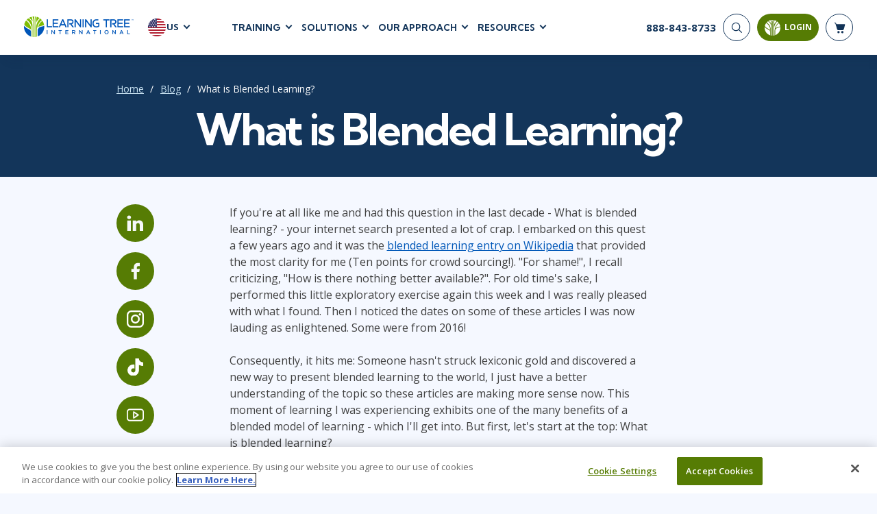

--- FILE ---
content_type: text/html; charset=utf-8
request_url: https://www.learningtree.com/blog/what-is-blended-learning/
body_size: 20638
content:
<!DOCTYPE html>
<html lang="en">
<head>
    <meta charset="utf-8" />
    <title>What is Blended Learning? | Learning Tree</title>
        <script>
        dataLayer = window.dataLayer || [];
    </script>
    <script>
        (function(w, d, s, l, i) {
            w[l] = w[l] || [];
            w[l].push({
                'gtm.start':
                    new Date().getTime(),
                event: 'gtm.js'
            });
            var f = d.getElementsByTagName(s)[0],
                j = d.createElement(s),
                dl = l != 'dataLayer' ? '&l=' + l : '';
            j.async = true;
            j.src =
                '//www.googletagmanager.com/gtm.js?id=' + i + dl;
            f.parentNode.insertBefore(j, f);
        })(window, document, 'script', 'dataLayer', 'GTM-TBWDVV');
    </script>

    <meta name="viewport" content="width=device-width, initial-scale=1.0" />

    
    <meta itemprop="name" content="What is Blended Learning?">
    <meta name="description" content="[:en]If you&#x27;re at all like me and had this question in the last decade - What is blended learning? - your internet search presented a lot of">
    <meta name="robots" content="index, follow" />
    
        <link rel="alternate" href="https://www.learningtree.com/blog/what-is-blended-learning/" hreflang="en-us" />
        <link rel="alternate" href="https://www.learningtree.ca/blog/what-is-blended-learning/" hreflang="en-ca" />
        <link rel="alternate" href="https://www.learningtree.co.uk/blog/what-is-blended-learning/" hreflang="en-gb" />
        <link rel="alternate" href="https://www.learningtree.se/blog/what-is-blended-learning/" hreflang="sv-se" />
        <link rel="alternate" href="https://www.learningtree.com/blog/what-is-blended-learning/" hreflang="x-default" />

    <meta name="twitter:card" content="summary_large_image" />
    <meta property="og:title" content="What is Blended Learning?" />
    <meta property="og:image" content="https://cdn.buttercms.com/JHGuL288QJe9Y6G6hilk" />
    <meta property="og:description" content="[:en]If you&#x27;re at all like me and had this question in the last decade - What is blended learning? - your internet search presented a lot of" />
    <meta property="og:url" content="https://www.learningtree.com/blog/what-is-blended-learning/" />

    
<link rel="canonical" href="https://www.learningtree.com/blog/what-is-blended-learning/" />

    
        
    <link rel="preconnect" href="https://cdn.cookielaw.org/" crossorigin>
    <link rel="preconnect" href='https://fonts.gstatic.com' crossorigin>
    <link rel="preconnect" href="https://www.google-analytics.com" crossorigin>
    <link rel="preconnect" href="https://www.googletagmanager.com" crossorigin>
    <link rel="preload" href="/js/shopping-cart.v8.1.4.min.js" as="script" fetchpriority="low">
    <link rel="preload" href="/js/online-payment.v8.1.4.min.js" as="script" fetchpriority="low" />

        
    <link rel="icon" href="/images/branding/learning-tree-favicon.ico" fetchpriority="low">
    <link rel="preload" href="https://fonts.googleapis.com/css2?family=Kumbh+Sans:wght@400;700;900&family=Open+Sans:wght@300;400;600;700&display=swap" onload="this.onload=null;this.rel='stylesheet'">
    <link rel="stylesheet" href="/css/styles.v8.1.4.min.css">

    

    

    
        <meta name="ltre:page-type" content="Blog Post" />
        <meta name="ltre:type-slug" content="blog-what-is-blended-learning" />
        <meta name="ltre:page-rank" content="1500" />

</head>
<body>
        <noscript>
        <iframe src="//www.googletagmanager.com/ns.html?id=GTM-TBWDVV" style="display:none; visibility:hidden;" height="0" width="0"></iframe>
    </noscript>

    
        
            <header class="site-header fixed white">
                

    <div class="site-header__bottom">
        <div class="container-fluid">
            <div class="site-header__content">
                
                    <div class="site-header__left">
                        <a href="/" class="logo">
                            <img class="logo__white" src="/images/branding/learning-tree-logo_reversed.webp" alt="Learning Tree" width="292" height="54">
                            <img class="logo__blue" src="/images/branding/logo-blue.png" alt="Learning Tree" width="292" height="54">
                        </a>
                        <div class="site-header__lang">
                            <div class="site-header__lang-item">
                                <img src="/images/branding/flag-icon-us.svg" alt="US flag" width="28" height="28">

                                <span>US</span>
                            </div>
                            <ul class="site-header__lang-list">
                                    <li class="site-header__lang-list-item">
                                            <a href="https://www.learningtree.ca" class="site-header__lang-list-link" rel="external nofollow noopener">
                                                <span>CA</span>
                                            </a>
                                    </li>
                                    <li class="site-header__lang-list-item">
                                            <a href="https://www.learningtree.co.uk" class="site-header__lang-list-link" rel="external nofollow noopener">
                                                <span>UK</span>
                                            </a>
                                    </li>
                                    <li class="site-header__lang-list-item">
                                            <a href="https://www.learningtree.se" class="site-header__lang-list-link" rel="external nofollow noopener">
                                                <span>SE</span>
                                            </a>
                                    </li>
                                    <li class="site-header__lang-list-item">
                                            <a href="https://www.learningtree.co.jp" class="site-header__lang-list-link" target="_blank" rel="external nofollow noopener">
                                                <span>JP</span>
                                            </a>
                                    </li>
                            </ul>
                        </div>
                    </div>

                        <nav class="header-nav site-header__center">
                            <ul class="header-menu">

<li class="header-menu__item courses-dropdown">

    <a class="text-uppercase" href="#">Training</a>

    <ul class="header-menu__sub header-mega-menu">
        <!-- Courses -->
        <li class="header-mega-menu__item active">

            
<a href="#" class="header-mega-menu__item-link">
    Courses
    
    
        
    <svg width="25" height="25" class="icon icon-arrow-down" aria-hidden="true" role="img"><use href="/images/icon-sprite.svg#arrow-down"></use></svg>

    

</a>

            <div class="header-mega-menu__item-content">
                    <div class="header-mega-menu__list course-list">
                        <a href="/courses/agile-and-scrum/" class="header-mega-menu__list-link">Agile &amp; Scrum</a>
                        <div class="header-mega-menu__sublist">
                                <a href="/courses/agile-and-scrum/agile-foundations/">Agile Foundations</a>
                                <a href="/courses/agile-and-scrum/agile-leadership/">Agile Leadership</a>
                                <a href="/courses/agile-and-scrum/agile-project-management/">Agile Project Management</a>
                                <a href="/courses/agile-and-scrum/development-testing/">Development &amp; Testing</a>
                                <a href="/courses/agile-and-scrum/product-management/">Product Management</a>
                                <a href="/courses/agile-and-scrum/safe-courses/">SAFe</a>
                                <a href="/courses/agile-and-scrum/scrum-courses/">Scrum</a>
                        </div>
                    </div>
                    <div class="header-mega-menu__list course-list">
                        <a href="/courses/business-applications/" class="header-mega-menu__list-link">Business Applications</a>
                        <div class="header-mega-menu__sublist">
                                <a href="/courses/business-applications/business-software/">Business Software</a>
                                <a href="/courses/business-applications/dynamics-365/">Dynamics 365</a>
                                <a href="/courses/business-applications/microsoft-365/">Microsoft 365</a>
                                <a href="/courses/business-applications/microsoft-copilot/">Microsoft Copilot</a>
                                <a href="/courses/business-applications/power-platform/">Power Platform</a>
                                <a href="/courses/business-applications/sharepoint/">SharePoint</a>
                        </div>
                    </div>
                    <div class="header-mega-menu__list course-list">
                        <a href="/courses/cloud-computing/" class="header-mega-menu__list-link">Cloud Computing</a>
                        <div class="header-mega-menu__sublist">
                                <a href="/courses/cloud-computing/aws/">AWS</a>
                                <a href="/courses/cloud-computing/azure/">Azure</a>
                                <a href="/courses/cloud-computing/google-cloud/">Google Cloud</a>
                                <a href="/courses/cloud-computing/cloud-computing/">Cloud</a>
                        </div>
                    </div>
                    <div class="header-mega-menu__list course-list">
                        <a href="/courses/cybersecurity/" class="header-mega-menu__list-link">Cyber Security</a>
                        <div class="header-mega-menu__sublist">
                                <a href="/courses/cybersecurity/cloud-security/">Cloud Security</a>
                                <a href="/courses/cybersecurity/cyber-offense-and-defense/">Cyber Offense &amp; Defense</a>
                                <a href="/courses/cybersecurity/data-privacy/">Data Privacy</a>
                                <a href="/courses/cybersecurity/governance-risk-and-compliance/">Governance, Risk, &amp; Compliance</a>
                                <a href="/courses/cybersecurity/software-application-security/">Software Application Security</a>
                                <a href="/courses/cybersecurity/systems-network-security/">Systems &amp; Network Security</a>
                        </div>
                    </div>
                    <div class="header-mega-menu__list course-list">
                        <a href="/courses/data-analytics-and-artificial-intelligence/" class="header-mega-menu__list-link">AI and Data Analytics</a>
                        <div class="header-mega-menu__sublist">
                                <a href="/courses/data-analytics-and-artificial-intelligence/artificial-intelligence/">Artificial Intelligence</a>
                                <a href="/courses/data-analytics-and-artificial-intelligence/business-intelligence/">Business Intelligence</a>
                                <a href="/courses/data-analytics-and-artificial-intelligence/databases/">Databases</a>
                                <a href="/courses/data-analytics-and-artificial-intelligence/data-analysis-and-visualization/">Analysis &amp; Visualization</a>
                                <a href="/courses/data-analytics-and-artificial-intelligence/data-science-big-data/">Data Science &amp; Big Data</a>
                                <a href="/courses/data-analytics-and-artificial-intelligence/decision-science/">Decision Science</a>
                                <a href="/courses/data-analytics-and-artificial-intelligence/power-bi/">Power BI</a>
                                <a href="/courses/data-analytics-and-artificial-intelligence/sql/">SQL</a>
                        </div>
                    </div>
                    <div class="header-mega-menu__list course-list">
                        <a href="/courses/it-infrastructure-and-networks/" class="header-mega-menu__list-link">IT Infrastructure</a>
                        <div class="header-mega-menu__sublist">
                                <a href="/courses/it-infrastructure-and-networks/devops/">DevOps</a>
                                <a href="/courses/it-infrastructure-and-networks/github/">GitHub</a>
                                <a href="/courses/it-infrastructure-and-networks/infrastructure/">Infrastructure</a>
                                <a href="/courses/it-infrastructure-and-networks/linux-and-unix/">Linux &amp; Unix</a>
                                <a href="/courses/it-infrastructure-and-networks/networking/">Networking</a>
                                <a href="/courses/it-infrastructure-and-networks/windows/">Windows</a>
                        </div>
                    </div>
                    <div class="header-mega-menu__list course-list">
                        <a href="/courses/it-service-managment/" class="header-mega-menu__list-link">IT Service Mgmt (ITSM)</a>
                        <div class="header-mega-menu__sublist">
                                <a href="/courses/it-service-managment/itil/">ITIL&#xAE;</a>
                                <a href="/courses/it-service-managment/itsm-courses/">ITSM</a>
                                <a href="/courses/it-service-managment/togaf/">TOGAF&#xAE; EA 10th Edition</a>
                                <a href="/courses/it-service-managment/cobit/">COBIT</a>
                                <a href="/courses/it-service-managment/servicenow/">ServiceNow&#x2122;</a>
                        </div>
                    </div>
                    <div class="header-mega-menu__list course-list">
                        <a href="/courses/leadership-and-professional-development/" class="header-mega-menu__list-link">Leadership</a>
                        <div class="header-mega-menu__sublist">
                                <a href="/courses/leadership-and-professional-development/business-skills/">Business Skills</a>
                                <a href="/courses/leadership-and-professional-development/leadership/">Leadership</a>
                                <a href="/courses/leadership-and-professional-development/professional-development/">Professional Development</a>
                                <a href="/courses/leadership-and-professional-development/duke-ce-courses/">Duke CE</a>
                        </div>
                    </div>
                    <div class="header-mega-menu__list course-list">
                        <a href="/courses/project-management/" class="header-mega-menu__list-link">Project Management</a>
                        <div class="header-mega-menu__sublist">
                                <a href="/courses/project-management/business-analysis/">Business Analysis</a>
                                <a href="/courses/project-management/fac-ppm/">FAC-P/PM</a>
                                <a href="/courses/project-management/project-management/">Project Management</a>
                                <a href="/courses/project-management/lean-six-sigma/">Lean Six Sigma</a>
                        </div>
                    </div>
                    <div class="header-mega-menu__list course-list">
                        <a href="/courses/software-design-and-development/" class="header-mega-menu__list-link">Software</a>
                        <div class="header-mega-menu__sublist">
                                <a href="/courses/software-design-and-development/java/">Java</a>
                                <a href="/courses/software-design-and-development/mobile-app-development/">Mobile App Development</a>
                                <a href="/courses/software-design-and-development/dotnet-and-visual-studio/">.NET/Visual Studio</a>
                                <a href="/courses/software-design-and-development/programming/">Programming</a>
                                <a href="/courses/software-design-and-development/python/">Python</a>
                                <a href="/courses/software-design-and-development/software-engineering/">Software Engineering</a>
                                <a href="/courses/software-design-and-development/web-development-design/">Web Development</a>
                        </div>
                    </div>
            </div>
        </li>

        <!-- Certifications -->
        <li class="header-mega-menu__item">
            
<a href="#" class="header-mega-menu__item-link">
    Certifications
    
    
        
    <svg width="25" height="25" class="icon icon-arrow-down" aria-hidden="true" role="img"><use href="/images/icon-sprite.svg#arrow-down"></use></svg>

    

</a>

            <div class="header-mega-menu__item-content">

                        <div class="header-mega-menu__list popular-courses">
                                <a href="#" class="header-mega-menu__list-link">Popular Certification Courses</a>
                            <div class="header-mega-menu__sublist">
                                    <a href="/courses/itil-4-foundation-training/">ITIL&#xAE; 4 Foundation Training</a>
                                    <a href="/courses/comptia-security-plus-training/">CompTIA Security&#x2B;&#xAE; Training</a>
                                    <a href="/courses/pmp-certification-training/">Project Management Professional&#xAE; (PMP) Certification Training</a>
                                    <a href="/courses/scrum-master-training/">Certified ScrumMaster&#xAE; (CSM) Training</a>
                                    <a href="/courses/cissp-training/">CISSP&#xAE; Training and Certification Prep Course</a>
                                    <a href="/courses/cism-training/">CISM Certified Information Security Manager</a>
                                    <a href="/courses/ccsp-training/">Certified Cloud Security Professional (CCSP) Training and Certification</a>
                            </div>
                        </div>

                <div class="all-certifications mt-2">
                    <a href="#" class="header-mega-menu__list-link certifications-hub-link ms-2 w-100">Certifications</a>
                    <div class="d-flex flex-direction-row">
                                <div class="header-mega-menu__list">
                                    <div class="header-mega-menu__sublist">
                                                <a href="/certifications/a4q/">Alliance for Qualification - A4Q</a>
                                                <a href="/certifications/apmg-international/">APMG-International</a>
                                                <a href="/certifications/aws/">AWS</a>
                                                <a href="/certifications/certnexus/">CertNexus</a>
                                                <a href="/certifications/cisco/">Cisco</a>
                                                <a href="/certifications/cloud-security-alliance/">Cloud Security Alliance</a>
                                                <a href="/certifications/cmmc/">CMMC</a>
                                                <a href="/certifications/comptia/">CompTIA</a>
                                                <a href="/certifications/devops-institute/">DevOps Institute</a>
                                                <a href="/certifications/ec-council/">EC-Council</a>
                                    </div>
                                </div>
                                <div class="header-mega-menu__list">
                                    <div class="header-mega-menu__sublist">
                                                <a href="/certifications/excel/">Excel</a>
                                                <a href="/certifications/icagile/">ICAgile</a>
                                                <a href="/certifications/iiba/">IIBA</a>
                                                <a href="/certifications/isaca/">ISACA</a>
                                                <a href="/certifications/isc/">ISC2&#x2122;</a>
                                                <a href="/certifications/istqb/">ISTQB</a>
                                                <a href="/certifications/itil/">ITIL&#xAE;</a>
                                                <a href="/certifications/lean-kanban/">Lean Kanban</a>
                                                <a href="/certifications/lean-six-sigma/">Lean Six Sigma</a>
                                                <a href="/certifications/microsoft/">Microsoft</a>
                                    </div>
                                </div>
                                <div class="header-mega-menu__list">
                                    <div class="header-mega-menu__sublist">
                                                <a href="/certifications/power-platform/">Power Platform </a>
                                                <a href="/certifications/prince2/">PRINCE2&#xAE;</a>
                                                <a href="/certifications/pmi/">PMI</a>
                                                <a href="/certifications/python/">Python</a>
                                                <a href="/certifications/red-hat/">Red Hat</a>
                                                <a href="/certifications/scaled-agile/">Scaled Agile</a>
                                                <a href="/certifications/scrum-alliance/">Scrum Alliance</a>
                                                <a href="/certifications/servicenow-certification-training/">ServiceNow</a>
                                                <a href="/certifications/web-development/">Web Development</a>
                                    </div>
                                </div>
                    </div>
                </div>
            </div>
        </li>

        <!-- Programs -->
            <li class="header-mega-menu__item">
                
<a href="#" class="header-mega-menu__item-link">
    Certificate Programs
    
    
        
    <svg width="25" height="25" class="icon icon-arrow-down" aria-hidden="true" role="img"><use href="/images/icon-sprite.svg#arrow-down"></use></svg>

    

</a>

                <div class="header-mega-menu__item-content">
                        <div class="header-mega-menu__list quarter">
                            <a href="#" class="header-mega-menu__list-link">Technical Skills</a>
                            <div class="header-mega-menu__sublist">
                                    <a href="/programs/data-insights-visualization-program/">Data Insights &amp; Visualization Certificate Program</a>
                                    <a href="/programs/python-powered-data-science-and-ai-program/">Python-Powered Data Science and AI Certificate Program</a>
                                    <a href="/programs/ai-workforce-enablement-copilot/">AI Enablement Program (AIEP) with Microsoft Copilot and MS Cloud</a>
                                    <a href="/programs/ai-workforce-enablement-chatgpt/">AI Enablement Program (AIEP) with ChatGPT</a>
                            </div>

                        </div>
                        <div class="header-mega-menu__list quarter">
                            <a href="#" class="header-mega-menu__list-link">Process &amp; Methodology</a>
                            <div class="header-mega-menu__sublist">
                                    <a href="/programs/modern-project-manager-program/">Modern Project Manager Certificate Program</a>
                            </div>

                        </div>
                        <div class="header-mega-menu__list quarter">
                            <a href="#" class="header-mega-menu__list-link">Cybersecurity</a>
                            <div class="header-mega-menu__sublist">
                                    <a href="/programs/cybersecurity-foundations-program/">Cybersecurity Foundations Certificate Program</a>
                            </div>

                        </div>
                        <div class="header-mega-menu__list quarter">
                            <a href="#" class="header-mega-menu__list-link">Leadership</a>
                            <div class="header-mega-menu__sublist">
                                    <a href="/programs/future-leaders-program/">Future Leaders Certificate Program</a>
                                    <a href="/programs/accelerating-leadership-program/">Accelerating Leadership Professional Certificate Program</a>
                                    <a href="/programs/ai-in-leadership-program/">AI in Leadership Program (AILP)</a>
                                    <a href="/duke/">Duke CE Advanced Leadership Program</a>
                                    <a href="/duke-ce-gov/">Duke CE Advanced Leadership for Government</a>
                            </div>

                        </div>
                </div>
            </li>

        <!-- On-Demand -->
        <li class="header-mega-menu__item">
            
<a href="#" class="header-mega-menu__item-link">
    On-Demand
    
    
        
    <svg width="25" height="25" class="icon icon-arrow-down" aria-hidden="true" role="img"><use href="/images/icon-sprite.svg#arrow-down"></use></svg>

    

</a>
            <div class="header-mega-menu__item-content">

                    <div class="header-mega-menu__list popular-courses">
                        <a href="#" class="header-mega-menu__list-link vendors-link w-100">On-Demand Programs</a>
                        <div class="header-mega-menu__sublist">
                                <a href="/cybershield-workforce-training/">CyberShield Workforce Enterprise Solution</a>
                        </div>
                    </div>

                <div class="all-certifications mt-2">
                    <a href="#" class="header-mega-menu__list-link certifications-hub-link ms-2 w-100">On-Demand Courses</a>
                    <div class="d-flex flex-direction-row">
                                <div class="header-mega-menu__list">
                                    <div class="header-mega-menu__sublist">
                                                <a href="/courses/agile-fundamentals-on-demand/">Agile Fundamentals On-Demand</a>
                                                <a href="/courses/project-management-fundamentals-training-on-demand/">Project Management Fundamentals Training On-Demand</a>
                                                <a href="/courses/itil-foundation-exam-prep-toolkit/">ITIL&#xAE; 4 Foundation Exam Prep Toolkit</a>
                                                <a href="/courses/on-demand-graph-databases-course/">Fundamentals of Graph Databases: On-Demand</a>
                                                <a href="/courses/introduction-to-python-on-demand-training/">Introduction to Python On-Demand Training</a>
                                                <a href="/courses/on-demand-introduction-to-ai/">Introduction to Artificial Intelligence: On-Demand</a>
                                                <a href="/courses/chatgpt-for-business-users-on-demand/">ChatGPT for Business Users: On-Demand</a>
                                                <a href="/courses/artificial-intelligence-strategies-for-project-managers-on-demand/">Artificial Intelligence Strategies for Project Managers On-Demand</a>
                                                <a href="/courses/topics-in-project-management-on-demand/">Topics in Project Management: On-Demand</a>
                                    </div>
                                </div>
                    </div>
                </div>
            </div>
        </li>

        <!-- Vendors -->
        <li class="header-mega-menu__item">
            
<a href="#" class="header-mega-menu__item-link">
    Vendors
    
    
        
    <svg width="25" height="25" class="icon icon-arrow-down" aria-hidden="true" role="img"><use href="/images/icon-sprite.svg#arrow-down"></use></svg>

    

</a>

            <div class="header-mega-menu__item-content align-content-start">

                <a href="#" class="header-mega-menu__list-link vendors-link mt-2 ms-2 w-100">Vendors &amp; Certification Bodies</a>


                        <div class="header-mega-menu__list">
                            <div class="header-mega-menu__sublist">
                                    <a href="/courses?vendor=a4q">Alliance for Qualification</a>
                                    <a href="/courses?vendor=adobe">Adobe</a>
                                    <a href="/courses?vendor=apmg-international">APMG International&#x2122;</a>
                                    <a href="/courses?vendor=aws">AWS</a>
                                    <a href="/courses?vendor=certnexus">CertNexus</a>
                                    <a href="/courses?vendor=cisco">Cisco</a>
                                    <a href="/courses?vendor=citrix">Citrix</a>
                                    <a href="/courses?vendor=cloud-security-alliance">Cloud Security Alliance</a>
                            </div>
                        </div>
                        <div class="header-mega-menu__list">
                            <div class="header-mega-menu__sublist">
                                    <a href="/courses?vendor=cmmc">CMMC</a>
                                    <a href="/courses?vendor=cobit">COBIT</a>
                                    <a href="/courses?vendor=comptia">CompTIA</a>
                                    <a href="/courses?vendor=devops-institute">DevOps Institute</a>
                                    <a href="/courses?vendor=ec-council">EC-Council</a>
                                    <a href="/courses?vendor=google">Google</a>
                                    <a href="/courses?vendor=iapp">IAPP</a>
                                    <a href="/courses?vendor=ibm">IBM</a>
                            </div>
                        </div>
                        <div class="header-mega-menu__list">
                            <div class="header-mega-menu__sublist">
                                    <a href="/courses?vendor=icagile">ICAgile</a>
                                    <a href="/courses?vendor=iiba">IIBA</a>
                                    <a href="/courses?vendor=ilm">ILM</a>
                                    <a href="/courses?vendor=isaca">ISACA</a>
                                    <a href="/courses?vendor=isc2">ISC2</a>
                                    <a href="/courses?vendor=istqb">ISTQB</a>
                                    <a href="/courses?vendor=itil">ITIL&#xAE;</a>
                                    <a href="/courses?vendor=lean-kanban-university">Lean Kanban University</a>
                            </div>
                        </div>
                        <div class="header-mega-menu__list">
                            <div class="header-mega-menu__sublist">
                                    <a href="/courses?vendor=lean-six-sigma">Lean Six Sigma</a>
                                    <a href="/courses?vendor=learning-tree">Learning Tree</a>
                                    <a href="/courses?vendor=microsoft">Microsoft</a>
                                    <a href="/courses?vendor=nutanix">Nutanix</a>
                                    <a href="/courses?vendor=oracle">Oracle</a>
                                    <a href="/courses?vendor=peoplecert">PeopleCert&#xAE;</a>
                                    <a href="/courses?vendor=pmi">PMI</a>
                                    <a href="/courses?vendor=prince2">PRINCE2&#xAE;</a>
                            </div>
                        </div>
                        <div class="header-mega-menu__list">
                            <div class="header-mega-menu__sublist">
                                    <a href="/courses?vendor=red-hat">Red Hat</a>
                                    <a href="/courses?vendor=scaled-agile">Scaled Agile</a>
                                    <a href="/courses?vendor=scrum-alliance">Scrum Alliance</a>
                                    <a href="/courses?vendor=servicenow">ServiceNow&#x2122;</a>
                                    <a href="/courses?vendor=vmware">VMWare</a>
                            </div>
                        </div>
            </div>
        </li>

        <!-- Schedules -->
        <li class="header-mega-menu__item">
            
<a href="#" class="header-mega-menu__item-link">
    Schedules
    
    
        
    <svg width="25" height="25" class="icon icon-arrow-down" aria-hidden="true" role="img"><use href="/images/icon-sprite.svg#arrow-down"></use></svg>

    

</a>

            <div class="header-mega-menu__item-content align-content-start">

                <a href="#" class="header-mega-menu__list-link vendors-link mt-2 ms-2 w-100">Upcoming Schedules</a>
                <div class=" header-mega-menu__list popular-courses">
                    <div class="header-mega-menu__sublist">
                        <a href="/schedule/">Course Schedule</a>
                        <a href="/guaranteedtorun/">
                            Guaranteed-To-Run Course Schedule
                        </a>
                    </div>
                </div>
            </div>
        </li>
    </ul>
</li>
    <li class="header-menu__item">
        <a class="text-uppercase" href="#">Solutions</a>

        <div class="header-menu__sub header-submenu">
                    <a href="/ai-workforce-solutions/">AI Workforce Solutions</a>
                    <a href="/programs/">Certificate Programs</a>
                    <a href="/coaching/">Coaching</a>
                    <a href="/continuing-education/">Continuing Education - CEUs</a>
                    <a href="/custom-content-solutions/">Custom Content Solutions</a>
                    <a href="/government-solutions/">Government Solutions</a>
                    <a href="/learning-paths/">Learning Paths</a>
                    <a href="/plans/advantage/">Learning Tree &#x2B;Advantage Plan</a>
                    <a href="/learning-tree-purchase-solutions/">Learning Tree Purchase Solutions</a>
                    <a href="/managed-training-services/">Managed Training Services</a>
                    <a href="/microsoft-training-solutions/">Microsoft Training Solutions</a>
                    <a href="/skills-analytics/cyber/">Skills Analytics / Cybersecurity</a>
                    <a href="/team-training/">Team Training</a>
        </div>
    </li>

    <li class="header-menu__item">
        <a class="text-uppercase" href="#">Our Approach</a>

        <div class="header-menu__sub header-submenu">
                    <a href="/about-us/">About Us</a>
                    <a href="/awards/">Awards</a>
                    <a href="/benefits/">Benefits</a>
                    <a href="/delivery/">Delivery</a>
                    <a href="/about-us/partners/">Partners</a>
        </div>
    </li>

    <li class="header-menu__item">
        <a class="text-uppercase" href="#">Resources</a>

        <div class="header-menu__sub header-submenu">
                    <a href="/blog/">Blog</a>
                    <a href="/press-releases/">Press Releases</a>
                    <a href="/resource/">Resource Library</a>
                    <a href="/topics/">Topics</a>
                    <a href="/webinars/">Webinars</a>
        </div>
    </li>

                            </ul>
                        </nav>
                
                <div class="site-header__right">
                    <!-- Phone -->
                    <div class="header-phone">
                            <a href="tel:888-843-8733">
                                <span>888-843-8733</span>
                            </a>
                    </div>


                    <div class="nav-buttons-section">
                        <!-- Search -->
                        <div class="searchNavWrapper" id="closeNav">
                            <button type="submit" class="header-search__button" aria-label="Search">
                                <svg width="25" height="25" class="icon icon-search" aria-hidden="true" role="img"><use href="/images/icon-sprite.svg#search"></use></svg>
                            </button>
                            <div class="header-search__form">
                                <form action="/search-results/" enctype="application/x-www-form-urlencoded" method="get" class="header-search" autocomplete="off" id="closeForm">
                                    <div class="header-search__item" id="closeInput">
                                        <input type="search" name="q" id="headerSearch" class="header-search__input" maxlength="140" aria-label="header search bar">
                                        <button type="button" class="btn-close searchClose" data-dismiss="closeMe" aria-label="Close" id="searchClosed">
                                        </button>
                                    </div>
                                </form>
                            </div>
                        </div>


                        <!-- Login -->
                        
    <button id="mltLoginButton" class="btn btn-primary" data-bs-toggle="modal" data-bs-target="#loginModal">
        
    <svg width="25" height="25" class="icon icon-login" aria-hidden="true" role="img"><use href="/images/icon-sprite.svg#login-icon"></use></svg>

        <span>Login</span>
        <div class="login-tooltip">Login to My Learning Tree</div>
    </button>                        

    

                        <!-- Cart -->
                        <a href="#" class="header-cart" aria-label="header shopping cart">
                            <svg width="25" height="25" class="icon icon-shop-basket" aria-hidden="true" role="img"><use xlink:href="/images/icon-sprite.svg#shop-basket"></use></svg>
                            <span id="cart-quantity"></span>

                        </a>
                        <div id="shopping-basket" class="cart-preview js-cart-preview"></div>
                        <button type="button" class="mobile-open" aria-label="mobile nav">
                            <span></span>
                            <span></span>
                            <span></span>
                        </button>
                    </div>
                </div>
            </div>
        </div>
    </div>
    <!-- Mobile Nav -->
    <div class="site-header__mobile">
         

        <form action="/search-results/" method="get" enctype="application/x-www-form-urlencoded" class="mobile-search" id="mobileHeaderSearchForm">
            <input type="search" name="q" id="mobileHeaderSearch" class="mobile-search__input" required placeholder="Search" aria-label="header search bar">
            <button type="submit" class="mobile-search__button" aria-label="Search"><svg width="25" height="25" class="icon icon-search" aria-hidden="true" role="img"><use href="/images/icon-sprite.svg#search"></use></svg></button>
        </form>

            <nav class="mobile-nav">
                <ul class="mobile-menu">

    <!-- Courses -->
    <li class="mobile-menu__item">
        <a class="mobile-menu__link text-uppercase" href="#">
            Training
            
    
        
    <svg width="25" height="25" class="icon icon-arrow-down" aria-hidden="true" role="img"><use href="/images/icon-sprite.svg#arrow-down"></use></svg>

    

        </a>

        <ul class="mobile-submenu">
            <li>
                <a href="#" class=" mobile-submenu__link-back">
                    Training
                    
    
        
    <svg width="25" height="25" class="icon icon-arrow-down" aria-hidden="true" role="img"><use href="/images/icon-sprite.svg#arrow-down"></use></svg>

    

                </a>
            </li>

                <li class="mobile-submenu__item">
                    <a href="#" class="mobile-submenu__link">
                        Agile &amp; Scrum
                        
    
        
    <svg width="25" height="25" class="icon icon-arrow-down-small" aria-hidden="true" role="img"><use href="/images/icon-sprite.svg#arrow-down-small"></use></svg>

    

                    </a>

                    <ul class="mobile-sub-submenu">
                        <li class="mobile-sub-submenu__item">
                            <a href="#" class="mobile-sub-submenu__link-back">
                                Agile &amp; Scrum
                                
    
        
    <svg width="25" height="25" class="icon icon-arrow-down-small" aria-hidden="true" role="img"><use href="/images/icon-sprite.svg#arrow-down-small"></use></svg>

    

                            </a>
                        </li>

                            <li class="mobile-sub-submenu__item">
                                <a href="/courses/agile-and-scrum/agile-foundations/">
                                    Agile Foundations
                                </a>
                            </li>
                            <li class="mobile-sub-submenu__item">
                                <a href="/courses/agile-and-scrum/agile-leadership/">
                                    Agile Leadership
                                </a>
                            </li>
                            <li class="mobile-sub-submenu__item">
                                <a href="/courses/agile-and-scrum/agile-project-management/">
                                    Agile Project Management
                                </a>
                            </li>
                            <li class="mobile-sub-submenu__item">
                                <a href="/courses/agile-and-scrum/development-testing/">
                                    Development &amp; Testing
                                </a>
                            </li>
                            <li class="mobile-sub-submenu__item">
                                <a href="/courses/agile-and-scrum/product-management/">
                                    Product Management
                                </a>
                            </li>
                            <li class="mobile-sub-submenu__item">
                                <a href="/courses/agile-and-scrum/safe-courses/">
                                    SAFe
                                </a>
                            </li>
                            <li class="mobile-sub-submenu__item">
                                <a href="/courses/agile-and-scrum/scrum-courses/">
                                    Scrum
                                </a>
                            </li>
                    </ul>
                </li>
                <li class="mobile-submenu__item">
                    <a href="#" class="mobile-submenu__link">
                        Business Applications
                        
    
        
    <svg width="25" height="25" class="icon icon-arrow-down-small" aria-hidden="true" role="img"><use href="/images/icon-sprite.svg#arrow-down-small"></use></svg>

    

                    </a>

                    <ul class="mobile-sub-submenu">
                        <li class="mobile-sub-submenu__item">
                            <a href="#" class="mobile-sub-submenu__link-back">
                                Business Applications
                                
    
        
    <svg width="25" height="25" class="icon icon-arrow-down-small" aria-hidden="true" role="img"><use href="/images/icon-sprite.svg#arrow-down-small"></use></svg>

    

                            </a>
                        </li>

                            <li class="mobile-sub-submenu__item">
                                <a href="/courses/business-applications/business-software/">
                                    Business Software
                                </a>
                            </li>
                            <li class="mobile-sub-submenu__item">
                                <a href="/courses/business-applications/dynamics-365/">
                                    Dynamics 365
                                </a>
                            </li>
                            <li class="mobile-sub-submenu__item">
                                <a href="/courses/business-applications/microsoft-365/">
                                    Microsoft 365
                                </a>
                            </li>
                            <li class="mobile-sub-submenu__item">
                                <a href="/courses/business-applications/microsoft-copilot/">
                                    Microsoft Copilot
                                </a>
                            </li>
                            <li class="mobile-sub-submenu__item">
                                <a href="/courses/business-applications/power-platform/">
                                    Power Platform
                                </a>
                            </li>
                            <li class="mobile-sub-submenu__item">
                                <a href="/courses/business-applications/sharepoint/">
                                    SharePoint
                                </a>
                            </li>
                    </ul>
                </li>
                <li class="mobile-submenu__item">
                    <a href="#" class="mobile-submenu__link">
                        Cloud Computing
                        
    
        
    <svg width="25" height="25" class="icon icon-arrow-down-small" aria-hidden="true" role="img"><use href="/images/icon-sprite.svg#arrow-down-small"></use></svg>

    

                    </a>

                    <ul class="mobile-sub-submenu">
                        <li class="mobile-sub-submenu__item">
                            <a href="#" class="mobile-sub-submenu__link-back">
                                Cloud Computing
                                
    
        
    <svg width="25" height="25" class="icon icon-arrow-down-small" aria-hidden="true" role="img"><use href="/images/icon-sprite.svg#arrow-down-small"></use></svg>

    

                            </a>
                        </li>

                            <li class="mobile-sub-submenu__item">
                                <a href="/courses/cloud-computing/aws/">
                                    AWS
                                </a>
                            </li>
                            <li class="mobile-sub-submenu__item">
                                <a href="/courses/cloud-computing/azure/">
                                    Azure
                                </a>
                            </li>
                            <li class="mobile-sub-submenu__item">
                                <a href="/courses/cloud-computing/google-cloud/">
                                    Google Cloud
                                </a>
                            </li>
                            <li class="mobile-sub-submenu__item">
                                <a href="/courses/cloud-computing/cloud-computing/">
                                    Cloud
                                </a>
                            </li>
                    </ul>
                </li>
                <li class="mobile-submenu__item">
                    <a href="#" class="mobile-submenu__link">
                        Cyber Security
                        
    
        
    <svg width="25" height="25" class="icon icon-arrow-down-small" aria-hidden="true" role="img"><use href="/images/icon-sprite.svg#arrow-down-small"></use></svg>

    

                    </a>

                    <ul class="mobile-sub-submenu">
                        <li class="mobile-sub-submenu__item">
                            <a href="#" class="mobile-sub-submenu__link-back">
                                Cyber Security
                                
    
        
    <svg width="25" height="25" class="icon icon-arrow-down-small" aria-hidden="true" role="img"><use href="/images/icon-sprite.svg#arrow-down-small"></use></svg>

    

                            </a>
                        </li>

                            <li class="mobile-sub-submenu__item">
                                <a href="/courses/cybersecurity/cloud-security/">
                                    Cloud Security
                                </a>
                            </li>
                            <li class="mobile-sub-submenu__item">
                                <a href="/courses/cybersecurity/cyber-offense-and-defense/">
                                    Cyber Offense &amp; Defense
                                </a>
                            </li>
                            <li class="mobile-sub-submenu__item">
                                <a href="/courses/cybersecurity/data-privacy/">
                                    Data Privacy
                                </a>
                            </li>
                            <li class="mobile-sub-submenu__item">
                                <a href="/courses/cybersecurity/governance-risk-and-compliance/">
                                    Governance, Risk, &amp; Compliance
                                </a>
                            </li>
                            <li class="mobile-sub-submenu__item">
                                <a href="/courses/cybersecurity/software-application-security/">
                                    Software Application Security
                                </a>
                            </li>
                            <li class="mobile-sub-submenu__item">
                                <a href="/courses/cybersecurity/systems-network-security/">
                                    Systems &amp; Network Security
                                </a>
                            </li>
                    </ul>
                </li>
                <li class="mobile-submenu__item">
                    <a href="#" class="mobile-submenu__link">
                        AI and Data Analytics
                        
    
        
    <svg width="25" height="25" class="icon icon-arrow-down-small" aria-hidden="true" role="img"><use href="/images/icon-sprite.svg#arrow-down-small"></use></svg>

    

                    </a>

                    <ul class="mobile-sub-submenu">
                        <li class="mobile-sub-submenu__item">
                            <a href="#" class="mobile-sub-submenu__link-back">
                                AI and Data Analytics
                                
    
        
    <svg width="25" height="25" class="icon icon-arrow-down-small" aria-hidden="true" role="img"><use href="/images/icon-sprite.svg#arrow-down-small"></use></svg>

    

                            </a>
                        </li>

                            <li class="mobile-sub-submenu__item">
                                <a href="/courses/data-analytics-and-artificial-intelligence/artificial-intelligence/">
                                    Artificial Intelligence
                                </a>
                            </li>
                            <li class="mobile-sub-submenu__item">
                                <a href="/courses/data-analytics-and-artificial-intelligence/business-intelligence/">
                                    Business Intelligence
                                </a>
                            </li>
                            <li class="mobile-sub-submenu__item">
                                <a href="/courses/data-analytics-and-artificial-intelligence/databases/">
                                    Databases
                                </a>
                            </li>
                            <li class="mobile-sub-submenu__item">
                                <a href="/courses/data-analytics-and-artificial-intelligence/data-analysis-and-visualization/">
                                    Analysis &amp; Visualization
                                </a>
                            </li>
                            <li class="mobile-sub-submenu__item">
                                <a href="/courses/data-analytics-and-artificial-intelligence/data-science-big-data/">
                                    Data Science &amp; Big Data
                                </a>
                            </li>
                            <li class="mobile-sub-submenu__item">
                                <a href="/courses/data-analytics-and-artificial-intelligence/decision-science/">
                                    Decision Science
                                </a>
                            </li>
                            <li class="mobile-sub-submenu__item">
                                <a href="/courses/data-analytics-and-artificial-intelligence/power-bi/">
                                    Power BI
                                </a>
                            </li>
                            <li class="mobile-sub-submenu__item">
                                <a href="/courses/data-analytics-and-artificial-intelligence/sql/">
                                    SQL
                                </a>
                            </li>
                    </ul>
                </li>
                <li class="mobile-submenu__item">
                    <a href="#" class="mobile-submenu__link">
                        IT Infrastructure
                        
    
        
    <svg width="25" height="25" class="icon icon-arrow-down-small" aria-hidden="true" role="img"><use href="/images/icon-sprite.svg#arrow-down-small"></use></svg>

    

                    </a>

                    <ul class="mobile-sub-submenu">
                        <li class="mobile-sub-submenu__item">
                            <a href="#" class="mobile-sub-submenu__link-back">
                                IT Infrastructure
                                
    
        
    <svg width="25" height="25" class="icon icon-arrow-down-small" aria-hidden="true" role="img"><use href="/images/icon-sprite.svg#arrow-down-small"></use></svg>

    

                            </a>
                        </li>

                            <li class="mobile-sub-submenu__item">
                                <a href="/courses/it-infrastructure-and-networks/devops/">
                                    DevOps
                                </a>
                            </li>
                            <li class="mobile-sub-submenu__item">
                                <a href="/courses/it-infrastructure-and-networks/github/">
                                    GitHub
                                </a>
                            </li>
                            <li class="mobile-sub-submenu__item">
                                <a href="/courses/it-infrastructure-and-networks/infrastructure/">
                                    Infrastructure
                                </a>
                            </li>
                            <li class="mobile-sub-submenu__item">
                                <a href="/courses/it-infrastructure-and-networks/linux-and-unix/">
                                    Linux &amp; Unix
                                </a>
                            </li>
                            <li class="mobile-sub-submenu__item">
                                <a href="/courses/it-infrastructure-and-networks/networking/">
                                    Networking
                                </a>
                            </li>
                            <li class="mobile-sub-submenu__item">
                                <a href="/courses/it-infrastructure-and-networks/windows/">
                                    Windows
                                </a>
                            </li>
                    </ul>
                </li>
                <li class="mobile-submenu__item">
                    <a href="#" class="mobile-submenu__link">
                        IT Service Mgmt (ITSM)
                        
    
        
    <svg width="25" height="25" class="icon icon-arrow-down-small" aria-hidden="true" role="img"><use href="/images/icon-sprite.svg#arrow-down-small"></use></svg>

    

                    </a>

                    <ul class="mobile-sub-submenu">
                        <li class="mobile-sub-submenu__item">
                            <a href="#" class="mobile-sub-submenu__link-back">
                                IT Service Mgmt (ITSM)
                                
    
        
    <svg width="25" height="25" class="icon icon-arrow-down-small" aria-hidden="true" role="img"><use href="/images/icon-sprite.svg#arrow-down-small"></use></svg>

    

                            </a>
                        </li>

                            <li class="mobile-sub-submenu__item">
                                <a href="/courses/it-service-managment/itil/">
                                    ITIL&#xAE;
                                </a>
                            </li>
                            <li class="mobile-sub-submenu__item">
                                <a href="/courses/it-service-managment/itsm-courses/">
                                    ITSM
                                </a>
                            </li>
                            <li class="mobile-sub-submenu__item">
                                <a href="/courses/it-service-managment/togaf/">
                                    TOGAF&#xAE; EA 10th Edition
                                </a>
                            </li>
                            <li class="mobile-sub-submenu__item">
                                <a href="/courses/it-service-managment/cobit/">
                                    COBIT
                                </a>
                            </li>
                            <li class="mobile-sub-submenu__item">
                                <a href="/courses/it-service-managment/servicenow/">
                                    ServiceNow&#x2122;
                                </a>
                            </li>
                    </ul>
                </li>
                <li class="mobile-submenu__item">
                    <a href="#" class="mobile-submenu__link">
                        Leadership
                        
    
        
    <svg width="25" height="25" class="icon icon-arrow-down-small" aria-hidden="true" role="img"><use href="/images/icon-sprite.svg#arrow-down-small"></use></svg>

    

                    </a>

                    <ul class="mobile-sub-submenu">
                        <li class="mobile-sub-submenu__item">
                            <a href="#" class="mobile-sub-submenu__link-back">
                                Leadership
                                
    
        
    <svg width="25" height="25" class="icon icon-arrow-down-small" aria-hidden="true" role="img"><use href="/images/icon-sprite.svg#arrow-down-small"></use></svg>

    

                            </a>
                        </li>

                            <li class="mobile-sub-submenu__item">
                                <a href="/courses/leadership-and-professional-development/business-skills/">
                                    Business Skills
                                </a>
                            </li>
                            <li class="mobile-sub-submenu__item">
                                <a href="/courses/leadership-and-professional-development/leadership/">
                                    Leadership
                                </a>
                            </li>
                            <li class="mobile-sub-submenu__item">
                                <a href="/courses/leadership-and-professional-development/professional-development/">
                                    Professional Development
                                </a>
                            </li>
                            <li class="mobile-sub-submenu__item">
                                <a href="/courses/leadership-and-professional-development/duke-ce-courses/">
                                    Duke CE
                                </a>
                            </li>
                    </ul>
                </li>
                <li class="mobile-submenu__item">
                    <a href="#" class="mobile-submenu__link">
                        Project Management
                        
    
        
    <svg width="25" height="25" class="icon icon-arrow-down-small" aria-hidden="true" role="img"><use href="/images/icon-sprite.svg#arrow-down-small"></use></svg>

    

                    </a>

                    <ul class="mobile-sub-submenu">
                        <li class="mobile-sub-submenu__item">
                            <a href="#" class="mobile-sub-submenu__link-back">
                                Project Management
                                
    
        
    <svg width="25" height="25" class="icon icon-arrow-down-small" aria-hidden="true" role="img"><use href="/images/icon-sprite.svg#arrow-down-small"></use></svg>

    

                            </a>
                        </li>

                            <li class="mobile-sub-submenu__item">
                                <a href="/courses/project-management/business-analysis/">
                                    Business Analysis
                                </a>
                            </li>
                            <li class="mobile-sub-submenu__item">
                                <a href="/courses/project-management/fac-ppm/">
                                    FAC-P/PM
                                </a>
                            </li>
                            <li class="mobile-sub-submenu__item">
                                <a href="/courses/project-management/project-management/">
                                    Project Management
                                </a>
                            </li>
                            <li class="mobile-sub-submenu__item">
                                <a href="/courses/project-management/lean-six-sigma/">
                                    Lean Six Sigma
                                </a>
                            </li>
                    </ul>
                </li>
                <li class="mobile-submenu__item">
                    <a href="#" class="mobile-submenu__link">
                        Software
                        
    
        
    <svg width="25" height="25" class="icon icon-arrow-down-small" aria-hidden="true" role="img"><use href="/images/icon-sprite.svg#arrow-down-small"></use></svg>

    

                    </a>

                    <ul class="mobile-sub-submenu">
                        <li class="mobile-sub-submenu__item">
                            <a href="#" class="mobile-sub-submenu__link-back">
                                Software
                                
    
        
    <svg width="25" height="25" class="icon icon-arrow-down-small" aria-hidden="true" role="img"><use href="/images/icon-sprite.svg#arrow-down-small"></use></svg>

    

                            </a>
                        </li>

                            <li class="mobile-sub-submenu__item">
                                <a href="/courses/software-design-and-development/java/">
                                    Java
                                </a>
                            </li>
                            <li class="mobile-sub-submenu__item">
                                <a href="/courses/software-design-and-development/mobile-app-development/">
                                    Mobile App Development
                                </a>
                            </li>
                            <li class="mobile-sub-submenu__item">
                                <a href="/courses/software-design-and-development/dotnet-and-visual-studio/">
                                    .NET/Visual Studio
                                </a>
                            </li>
                            <li class="mobile-sub-submenu__item">
                                <a href="/courses/software-design-and-development/programming/">
                                    Programming
                                </a>
                            </li>
                            <li class="mobile-sub-submenu__item">
                                <a href="/courses/software-design-and-development/python/">
                                    Python
                                </a>
                            </li>
                            <li class="mobile-sub-submenu__item">
                                <a href="/courses/software-design-and-development/software-engineering/">
                                    Software Engineering
                                </a>
                            </li>
                            <li class="mobile-sub-submenu__item">
                                <a href="/courses/software-design-and-development/web-development-design/">
                                    Web Development
                                </a>
                            </li>
                    </ul>
                </li>
        </ul>
    </li>
    <!-- Certifications -->
    <li class="mobile-menu__item">
        <a class="mobile-menu__link text-uppercase" href="#">
            Certifications
            
    
        
    <svg width="25" height="25" class="icon icon-arrow-down" aria-hidden="true" role="img"><use href="/images/icon-sprite.svg#arrow-down"></use></svg>

    

        </a>

        <ul class="mobile-submenu">
            <li>
                <a href="#" class=" mobile-submenu__link-back">
                    Certifications
                    
    
        
    <svg width="25" height="25" class="icon icon-arrow-down" aria-hidden="true" role="img"><use href="/images/icon-sprite.svg#arrow-down"></use></svg>

    

                </a>
            </li>


                <li class="mobile-submenu__item">
                    <a href="#" class="mobile-submenu__link">
                        Popular Certification Courses
                        
    
        
    <svg width="25" height="25" class="icon icon-arrow-down-small" aria-hidden="true" role="img"><use href="/images/icon-sprite.svg#arrow-down-small"></use></svg>

    

                    </a>

                    <ul class="mobile-sub-submenu">
                        <li class="mobile-sub-submenu__item">
                            <a href="#" class="mobile-sub-submenu__link-back">
                                Popular Certification Courses
                                
    
        
    <svg width="25" height="25" class="icon icon-arrow-down-small" aria-hidden="true" role="img"><use href="/images/icon-sprite.svg#arrow-down-small"></use></svg>

    

                            </a>
                        </li>
                            <li class="mobile-sub-submenu__item">
                                <a href="/courses/itil-4-foundation-training/">ITIL&#xAE; 4 Foundation Training</a>
                            </li>
                            <li class="mobile-sub-submenu__item">
                                <a href="/courses/comptia-security-plus-training/">CompTIA Security&#x2B;&#xAE; Training</a>
                            </li>
                            <li class="mobile-sub-submenu__item">
                                <a href="/courses/pmp-certification-training/">Project Management Professional&#xAE; (PMP) Certification Training</a>
                            </li>
                            <li class="mobile-sub-submenu__item">
                                <a href="/courses/scrum-master-training/">Certified ScrumMaster&#xAE; (CSM) Training</a>
                            </li>
                            <li class="mobile-sub-submenu__item">
                                <a href="/courses/cissp-training/">CISSP&#xAE; Training and Certification Prep Course</a>
                            </li>
                            <li class="mobile-sub-submenu__item">
                                <a href="/courses/cism-training/">CISM Certified Information Security Manager</a>
                            </li>
                            <li class="mobile-sub-submenu__item">
                                <a href="/courses/ccsp-training/">Certified Cloud Security Professional (CCSP) Training and Certification</a>
                            </li>
                    </ul>
                </li>



                <li class="mobile-submenu__item">

                    <a href="#" class="mobile-submenu__link">
                        Certifications
                        
    
        
    <svg width="25" height="25" class="icon icon-arrow-down-small" aria-hidden="true" role="img"><use href="/images/icon-sprite.svg#arrow-down-small"></use></svg>

    

                    </a>

                    <ul class="mobile-sub-submenu">
                        <li class="mobile-sub-submenu__item">
                            <a href="#" class="mobile-sub-submenu__link-back">
                                Certifications
                                
    
        
    <svg width="25" height="25" class="icon icon-arrow-down-small" aria-hidden="true" role="img"><use href="/images/icon-sprite.svg#arrow-down-small"></use></svg>

    

                            </a>
                        </li>
                                <li class="mobile-sub-submenu__item">
                                    <a href="/certifications/a4q/">Alliance for Qualification - A4Q</a>
                                </li>
                                <li class="mobile-sub-submenu__item">
                                    <a href="/certifications/apmg-international/">APMG-International</a>
                                </li>
                                <li class="mobile-sub-submenu__item">
                                    <a href="/certifications/aws/">AWS</a>
                                </li>
                                <li class="mobile-sub-submenu__item">
                                    <a href="/certifications/certnexus/">CertNexus</a>
                                </li>
                                <li class="mobile-sub-submenu__item">
                                    <a href="/certifications/cisco/">Cisco</a>
                                </li>
                                <li class="mobile-sub-submenu__item">
                                    <a href="/certifications/cloud-security-alliance/">Cloud Security Alliance</a>
                                </li>
                                <li class="mobile-sub-submenu__item">
                                    <a href="/certifications/cmmc/">CMMC</a>
                                </li>
                                <li class="mobile-sub-submenu__item">
                                    <a href="/certifications/comptia/">CompTIA</a>
                                </li>
                                <li class="mobile-sub-submenu__item">
                                    <a href="/certifications/devops-institute/">DevOps Institute</a>
                                </li>
                                <li class="mobile-sub-submenu__item">
                                    <a href="/certifications/ec-council/">EC-Council</a>
                                </li>
                                <li class="mobile-sub-submenu__item">
                                    <a href="/certifications/excel/">Excel</a>
                                </li>
                                <li class="mobile-sub-submenu__item">
                                    <a href="/certifications/icagile/">ICAgile</a>
                                </li>
                                <li class="mobile-sub-submenu__item">
                                    <a href="/certifications/iiba/">IIBA</a>
                                </li>
                                <li class="mobile-sub-submenu__item">
                                    <a href="/certifications/isaca/">ISACA</a>
                                </li>
                                <li class="mobile-sub-submenu__item">
                                    <a href="/certifications/isc/">ISC2&#x2122;</a>
                                </li>
                                <li class="mobile-sub-submenu__item">
                                    <a href="/certifications/istqb/">ISTQB</a>
                                </li>
                                <li class="mobile-sub-submenu__item">
                                    <a href="/certifications/itil/">ITIL&#xAE;</a>
                                </li>
                                <li class="mobile-sub-submenu__item">
                                    <a href="/certifications/lean-kanban/">Lean Kanban</a>
                                </li>
                                <li class="mobile-sub-submenu__item">
                                    <a href="/certifications/lean-six-sigma/">Lean Six Sigma</a>
                                </li>
                                <li class="mobile-sub-submenu__item">
                                    <a href="/certifications/microsoft/">Microsoft</a>
                                </li>
                                <li class="mobile-sub-submenu__item">
                                    <a href="/certifications/power-platform/">Power Platform </a>
                                </li>
                                <li class="mobile-sub-submenu__item">
                                    <a href="/certifications/prince2/">PRINCE2&#xAE;</a>
                                </li>
                                <li class="mobile-sub-submenu__item">
                                    <a href="/certifications/pmi/">PMI</a>
                                </li>
                                <li class="mobile-sub-submenu__item">
                                    <a href="/certifications/python/">Python</a>
                                </li>
                                <li class="mobile-sub-submenu__item">
                                    <a href="/certifications/red-hat/">Red Hat</a>
                                </li>
                                <li class="mobile-sub-submenu__item">
                                    <a href="/certifications/scaled-agile/">Scaled Agile</a>
                                </li>
                                <li class="mobile-sub-submenu__item">
                                    <a href="/certifications/scrum-alliance/">Scrum Alliance</a>
                                </li>
                                <li class="mobile-sub-submenu__item">
                                    <a href="/certifications/servicenow-certification-training/">ServiceNow</a>
                                </li>
                                <li class="mobile-sub-submenu__item">
                                    <a href="/certifications/web-development/">Web Development</a>
                                </li>
                    </ul>
                </li>
        </ul>
    </li>
    <!-- Programs -->
        <li class="mobile-menu__item">
            <a class="mobile-menu__link text-uppercase" href="#">
                Certificate Programs
                
    
        
    <svg width="25" height="25" class="icon icon-arrow-down" aria-hidden="true" role="img"><use href="/images/icon-sprite.svg#arrow-down"></use></svg>

    

            </a>

            <ul class="mobile-submenu">
                <li>
                    <a href="#" class=" mobile-submenu__link-back">
                        Certificate Programs
                        
    
        
    <svg width="25" height="25" class="icon icon-arrow-down" aria-hidden="true" role="img"><use href="/images/icon-sprite.svg#arrow-down"></use></svg>

    

                    </a>
                </li>

                    <li class="mobile-submenu__item">
                        <a href="#" class="mobile-submenu__link">
                            Technical Skills
                            
    
        
    <svg width="25" height="25" class="icon icon-arrow-down-small" aria-hidden="true" role="img"><use href="/images/icon-sprite.svg#arrow-down-small"></use></svg>

    

                        </a>

                        <ul class="mobile-sub-submenu">
                            <li class="mobile-sub-submenu__item">

                                <a href="#" class="mobile-sub-submenu__link-back">
                                    Technical Skills
                                    
    
        
    <svg width="25" height="25" class="icon icon-arrow-down-small" aria-hidden="true" role="img"><use href="/images/icon-sprite.svg#arrow-down-small"></use></svg>

    

                                </a>
                            </li>

                                <li class="mobile-sub-submenu__item">
                                    <a href="/programs/data-insights-visualization-program/">
                                        Data Insights &amp; Visualization Certificate Program
                                    </a>
                                </li>
                                <li class="mobile-sub-submenu__item">
                                    <a href="/programs/python-powered-data-science-and-ai-program/">
                                        Python-Powered Data Science and AI Certificate Program
                                    </a>
                                </li>
                                <li class="mobile-sub-submenu__item">
                                    <a href="/programs/ai-workforce-enablement-copilot/">
                                        AI Enablement Program (AIEP) with Microsoft Copilot and MS Cloud
                                    </a>
                                </li>
                                <li class="mobile-sub-submenu__item">
                                    <a href="/programs/ai-workforce-enablement-chatgpt/">
                                        AI Enablement Program (AIEP) with ChatGPT
                                    </a>
                                </li>
                        </ul>
                    </li>
                    <li class="mobile-submenu__item">
                        <a href="#" class="mobile-submenu__link">
                            Process &amp; Methodology
                            
    
        
    <svg width="25" height="25" class="icon icon-arrow-down-small" aria-hidden="true" role="img"><use href="/images/icon-sprite.svg#arrow-down-small"></use></svg>

    

                        </a>

                        <ul class="mobile-sub-submenu">
                            <li class="mobile-sub-submenu__item">

                                <a href="#" class="mobile-sub-submenu__link-back">
                                    Process &amp; Methodology
                                    
    
        
    <svg width="25" height="25" class="icon icon-arrow-down-small" aria-hidden="true" role="img"><use href="/images/icon-sprite.svg#arrow-down-small"></use></svg>

    

                                </a>
                            </li>

                                <li class="mobile-sub-submenu__item">
                                    <a href="/programs/modern-project-manager-program/">
                                        Modern Project Manager Certificate Program
                                    </a>
                                </li>
                        </ul>
                    </li>
                    <li class="mobile-submenu__item">
                        <a href="#" class="mobile-submenu__link">
                            Cybersecurity
                            
    
        
    <svg width="25" height="25" class="icon icon-arrow-down-small" aria-hidden="true" role="img"><use href="/images/icon-sprite.svg#arrow-down-small"></use></svg>

    

                        </a>

                        <ul class="mobile-sub-submenu">
                            <li class="mobile-sub-submenu__item">

                                <a href="#" class="mobile-sub-submenu__link-back">
                                    Cybersecurity
                                    
    
        
    <svg width="25" height="25" class="icon icon-arrow-down-small" aria-hidden="true" role="img"><use href="/images/icon-sprite.svg#arrow-down-small"></use></svg>

    

                                </a>
                            </li>

                                <li class="mobile-sub-submenu__item">
                                    <a href="/programs/cybersecurity-foundations-program/">
                                        Cybersecurity Foundations Certificate Program
                                    </a>
                                </li>
                        </ul>
                    </li>
                    <li class="mobile-submenu__item">
                        <a href="#" class="mobile-submenu__link">
                            Leadership
                            
    
        
    <svg width="25" height="25" class="icon icon-arrow-down-small" aria-hidden="true" role="img"><use href="/images/icon-sprite.svg#arrow-down-small"></use></svg>

    

                        </a>

                        <ul class="mobile-sub-submenu">
                            <li class="mobile-sub-submenu__item">

                                <a href="#" class="mobile-sub-submenu__link-back">
                                    Leadership
                                    
    
        
    <svg width="25" height="25" class="icon icon-arrow-down-small" aria-hidden="true" role="img"><use href="/images/icon-sprite.svg#arrow-down-small"></use></svg>

    

                                </a>
                            </li>

                                <li class="mobile-sub-submenu__item">
                                    <a href="/programs/future-leaders-program/">
                                        Future Leaders Certificate Program
                                    </a>
                                </li>
                                <li class="mobile-sub-submenu__item">
                                    <a href="/programs/accelerating-leadership-program/">
                                        Accelerating Leadership Professional Certificate Program
                                    </a>
                                </li>
                                <li class="mobile-sub-submenu__item">
                                    <a href="/programs/ai-in-leadership-program/">
                                        AI in Leadership Program (AILP)
                                    </a>
                                </li>
                                <li class="mobile-sub-submenu__item">
                                    <a href="/duke/">
                                        Duke CE Advanced Leadership Program
                                    </a>
                                </li>
                                <li class="mobile-sub-submenu__item">
                                    <a href="/duke-ce-gov/">
                                        Duke CE Advanced Leadership for Government
                                    </a>
                                </li>
                        </ul>
                    </li>
            </ul>
        </li>
    <!-- On-Demand -->
    <li class="mobile-menu__item">
        <a class="mobile-menu__link text-uppercase" href="#">
            On-Demand
            
    
        
    <svg width="25" height="25" class="icon icon-arrow-down" aria-hidden="true" role="img"><use href="/images/icon-sprite.svg#arrow-down"></use></svg>

    

        </a>

        <ul class="mobile-submenu">
            <li>
                <a href="#" class=" mobile-submenu__link-back">
                    On-Demand
                    
    
        
    <svg width="25" height="25" class="icon icon-arrow-down" aria-hidden="true" role="img"><use href="/images/icon-sprite.svg#arrow-down"></use></svg>

    

                </a>
            </li>

                <li class="mobile-submenu__item">
                    <a href="#" class="mobile-submenu__link">
                        On-Demand Programs
                        
    
        
    <svg width="25" height="25" class="icon icon-arrow-down-small" aria-hidden="true" role="img"><use href="/images/icon-sprite.svg#arrow-down-small"></use></svg>

    

                    </a>

                    <ul class="mobile-sub-submenu">
                        <li class="mobile-sub-submenu__item">
                            <a href="#" class="mobile-sub-submenu__link-back">
                                On-Demand Programs
                               
    
        
    <svg width="25" height="25" class="icon icon-arrow-down-small" aria-hidden="true" role="img"><use href="/images/icon-sprite.svg#arrow-down-small"></use></svg>

    

                            </a>
                        </li>
                            <li class="mobile-sub-submenu__item">
                                <a href="/cybershield-workforce-training/">CyberShield Workforce Enterprise Solution</a>
                            </li>
                    </ul>

                </li>

                <li class="mobile-submenu__item">

                    <a href="#" class="mobile-submenu__link">
                        On-Demand Courses
                        
    
        
    <svg width="25" height="25" class="icon icon-arrow-down-small" aria-hidden="true" role="img"><use href="/images/icon-sprite.svg#arrow-down-small"></use></svg>

    

                    </a>

                    <ul class="mobile-sub-submenu">
                        <li class="mobile-sub-submenu__item">
                            <a href="#" class="mobile-sub-submenu__link-back">
                                On-Demand Courses
                                
    
        
    <svg width="25" height="25" class="icon icon-arrow-down-small" aria-hidden="true" role="img"><use href="/images/icon-sprite.svg#arrow-down-small"></use></svg>

    

                            </a>
                        </li>
                                <li class="mobile-sub-submenu__item">
                                    <a href="/courses/agile-fundamentals-on-demand/">Agile Fundamentals On-Demand</a>
                                </li>
                                <li class="mobile-sub-submenu__item">
                                    <a href="/courses/project-management-fundamentals-training-on-demand/">Project Management Fundamentals Training On-Demand</a>
                                </li>
                                <li class="mobile-sub-submenu__item">
                                    <a href="/courses/itil-foundation-exam-prep-toolkit/">ITIL&#xAE; 4 Foundation Exam Prep Toolkit</a>
                                </li>
                                <li class="mobile-sub-submenu__item">
                                    <a href="/courses/on-demand-graph-databases-course/">Fundamentals of Graph Databases: On-Demand</a>
                                </li>
                                <li class="mobile-sub-submenu__item">
                                    <a href="/courses/introduction-to-python-on-demand-training/">Introduction to Python On-Demand Training</a>
                                </li>
                                <li class="mobile-sub-submenu__item">
                                    <a href="/courses/on-demand-introduction-to-ai/">Introduction to Artificial Intelligence: On-Demand</a>
                                </li>
                                <li class="mobile-sub-submenu__item">
                                    <a href="/courses/chatgpt-for-business-users-on-demand/">ChatGPT for Business Users: On-Demand</a>
                                </li>
                                <li class="mobile-sub-submenu__item">
                                    <a href="/courses/artificial-intelligence-strategies-for-project-managers-on-demand/">Artificial Intelligence Strategies for Project Managers On-Demand</a>
                                </li>
                                <li class="mobile-sub-submenu__item">
                                    <a href="/courses/topics-in-project-management-on-demand/">Topics in Project Management: On-Demand</a>
                                </li>
                    </ul>
                </li>
        </ul>
    </li>
    <!-- Vendors -->
    <li class="mobile-menu__item">
        <a class="mobile-menu__link text-uppercase" href="#">
            Vendors
            
    
        
    <svg width="25" height="25" class="icon icon-arrow-down" aria-hidden="true" role="img"><use href="/images/icon-sprite.svg#arrow-down"></use></svg>

    

        </a>

        <ul class="mobile-submenu">
            <li>
                <a href="#" class=" mobile-submenu__link-back">
                    Vendors
                    
    
        
    <svg width="25" height="25" class="icon icon-arrow-down" aria-hidden="true" role="img"><use href="/images/icon-sprite.svg#arrow-down"></use></svg>

    

                </a>
            </li>


                <li class="mobile-submenu__item">

                    <a href="#" class="mobile-submenu__link">
                        Vendors &amp; Certification Bodies
                        
    
        
    <svg width="25" height="25" class="icon icon-arrow-down-small" aria-hidden="true" role="img"><use href="/images/icon-sprite.svg#arrow-down-small"></use></svg>

    

                    </a>

                    <ul class="mobile-sub-submenu">
                        <li class="mobile-sub-submenu__item">
                            <a href="#" class="mobile-sub-submenu__link-back">
                                Vendors &amp; Certification Bodies
                                
    
        
    <svg width="25" height="25" class="icon icon-arrow-down-small" aria-hidden="true" role="img"><use href="/images/icon-sprite.svg#arrow-down-small"></use></svg>

    

                            </a>
                        </li>
                            <li class="mobile-sub-submenu__item">
                                <a href="/courses?vendor=a4q">Alliance for Qualification</a>
                            </li>
                            <li class="mobile-sub-submenu__item">
                                <a href="/courses?vendor=adobe">Adobe</a>
                            </li>
                            <li class="mobile-sub-submenu__item">
                                <a href="/courses?vendor=apmg-international">APMG International&#x2122;</a>
                            </li>
                            <li class="mobile-sub-submenu__item">
                                <a href="/courses?vendor=aws">AWS</a>
                            </li>
                            <li class="mobile-sub-submenu__item">
                                <a href="/courses?vendor=certnexus">CertNexus</a>
                            </li>
                            <li class="mobile-sub-submenu__item">
                                <a href="/courses?vendor=cisco">Cisco</a>
                            </li>
                            <li class="mobile-sub-submenu__item">
                                <a href="/courses?vendor=citrix">Citrix</a>
                            </li>
                            <li class="mobile-sub-submenu__item">
                                <a href="/courses?vendor=cloud-security-alliance">Cloud Security Alliance</a>
                            </li>
                            <li class="mobile-sub-submenu__item">
                                <a href="/courses?vendor=cmmc">CMMC</a>
                            </li>
                            <li class="mobile-sub-submenu__item">
                                <a href="/courses?vendor=cobit">COBIT</a>
                            </li>
                            <li class="mobile-sub-submenu__item">
                                <a href="/courses?vendor=comptia">CompTIA</a>
                            </li>
                            <li class="mobile-sub-submenu__item">
                                <a href="/courses?vendor=devops-institute">DevOps Institute</a>
                            </li>
                            <li class="mobile-sub-submenu__item">
                                <a href="/courses?vendor=ec-council">EC-Council</a>
                            </li>
                            <li class="mobile-sub-submenu__item">
                                <a href="/courses?vendor=google">Google</a>
                            </li>
                            <li class="mobile-sub-submenu__item">
                                <a href="/courses?vendor=iapp">IAPP</a>
                            </li>
                            <li class="mobile-sub-submenu__item">
                                <a href="/courses?vendor=ibm">IBM</a>
                            </li>
                            <li class="mobile-sub-submenu__item">
                                <a href="/courses?vendor=icagile">ICAgile</a>
                            </li>
                            <li class="mobile-sub-submenu__item">
                                <a href="/courses?vendor=iiba">IIBA</a>
                            </li>
                            <li class="mobile-sub-submenu__item">
                                <a href="/courses?vendor=ilm">ILM</a>
                            </li>
                            <li class="mobile-sub-submenu__item">
                                <a href="/courses?vendor=isaca">ISACA</a>
                            </li>
                            <li class="mobile-sub-submenu__item">
                                <a href="/courses?vendor=isc2">ISC2</a>
                            </li>
                            <li class="mobile-sub-submenu__item">
                                <a href="/courses?vendor=istqb">ISTQB</a>
                            </li>
                            <li class="mobile-sub-submenu__item">
                                <a href="/courses?vendor=itil">ITIL&#xAE;</a>
                            </li>
                            <li class="mobile-sub-submenu__item">
                                <a href="/courses?vendor=lean-kanban-university">Lean Kanban University</a>
                            </li>
                            <li class="mobile-sub-submenu__item">
                                <a href="/courses?vendor=lean-six-sigma">Lean Six Sigma</a>
                            </li>
                            <li class="mobile-sub-submenu__item">
                                <a href="/courses?vendor=learning-tree">Learning Tree</a>
                            </li>
                            <li class="mobile-sub-submenu__item">
                                <a href="/courses?vendor=microsoft">Microsoft</a>
                            </li>
                            <li class="mobile-sub-submenu__item">
                                <a href="/courses?vendor=nutanix">Nutanix</a>
                            </li>
                            <li class="mobile-sub-submenu__item">
                                <a href="/courses?vendor=oracle">Oracle</a>
                            </li>
                            <li class="mobile-sub-submenu__item">
                                <a href="/courses?vendor=peoplecert">PeopleCert&#xAE;</a>
                            </li>
                            <li class="mobile-sub-submenu__item">
                                <a href="/courses?vendor=pmi">PMI</a>
                            </li>
                            <li class="mobile-sub-submenu__item">
                                <a href="/courses?vendor=prince2">PRINCE2&#xAE;</a>
                            </li>
                            <li class="mobile-sub-submenu__item">
                                <a href="/courses?vendor=red-hat">Red Hat</a>
                            </li>
                            <li class="mobile-sub-submenu__item">
                                <a href="/courses?vendor=scaled-agile">Scaled Agile</a>
                            </li>
                            <li class="mobile-sub-submenu__item">
                                <a href="/courses?vendor=scrum-alliance">Scrum Alliance</a>
                            </li>
                            <li class="mobile-sub-submenu__item">
                                <a href="/courses?vendor=servicenow">ServiceNow&#x2122;</a>
                            </li>
                            <li class="mobile-sub-submenu__item">
                                <a href="/courses?vendor=vmware">VMWare</a>
                            </li>
                    </ul>
                </li>

        </ul>
    </li>
    <!-- Schedules -->
    <li class="mobile-menu__item">
        <a class="mobile-menu__link text-uppercase" href="#">
            Schedules
            
    
        
    <svg width="25" height="25" class="icon icon-arrow-down" aria-hidden="true" role="img"><use href="/images/icon-sprite.svg#arrow-down"></use></svg>

    

        </a>

        <ul class="mobile-submenu">
            <li>
                <a href="#" class=" mobile-submenu__link-back">
                    Schedules
                    
    
        
    <svg width="25" height="25" class="icon icon-arrow-down" aria-hidden="true" role="img"><use href="/images/icon-sprite.svg#arrow-down"></use></svg>

    

                </a>
            </li>

            <li class="mobile-sub-submenu__item">
                <a href="/schedule/">Course Schedule</a>
                <a href="/guaranteedtorun/">
                    Guaranteed-To-Run Course Schedule
                </a>
            </li>
        </ul>
    </li>

    <li class="mobile-menu__item">
        <a class="mobile-menu__link text-uppercase" href="#">Solutions
            
    
        
    <svg width="25" height="25" class="icon icon-arrow-down" aria-hidden="true" role="img"><use href="/images/icon-sprite.svg#arrow-down"></use></svg>

    

        </a>

        <ul class="mobile-submenu">
            <li>
                <a href="#" class="mobile-submenu__link-back">Solutions
                    
    
        
    <svg width="25" height="25" class="icon icon-arrow-down" aria-hidden="true" role="img"><use href="/images/icon-sprite.svg#arrow-down"></use></svg>

    

                </a>
            </li>
                    <li class="mobile-sub-submenu__item">
                      <a href="/ai-workforce-solutions/">AI Workforce Solutions</a>
                    </li>
                    <li class="mobile-sub-submenu__item">
                      <a href="/programs/">Certificate Programs</a>
                    </li>
                    <li class="mobile-sub-submenu__item">
                      <a href="/coaching/">Coaching</a>
                    </li>
                    <li class="mobile-sub-submenu__item">
                      <a href="/continuing-education/">Continuing Education - CEUs</a>
                    </li>
                    <li class="mobile-sub-submenu__item">
                      <a href="/custom-content-solutions/">Custom Content Solutions</a>
                    </li>
                    <li class="mobile-sub-submenu__item">
                      <a href="/government-solutions/">Government Solutions</a>
                    </li>
                    <li class="mobile-sub-submenu__item">
                      <a href="/learning-paths/">Learning Paths</a>
                    </li>
                    <li class="mobile-sub-submenu__item">
                      <a href="/plans/advantage/">Learning Tree &#x2B;Advantage Plan</a>
                    </li>
                    <li class="mobile-sub-submenu__item">
                      <a href="/learning-tree-purchase-solutions/">Learning Tree Purchase Solutions</a>
                    </li>
                    <li class="mobile-sub-submenu__item">
                      <a href="/managed-training-services/">Managed Training Services</a>
                    </li>
                    <li class="mobile-sub-submenu__item">
                      <a href="/microsoft-training-solutions/">Microsoft Training Solutions</a>
                    </li>
                    <li class="mobile-sub-submenu__item">
                      <a href="/skills-analytics/cyber/">Skills Analytics / Cybersecurity</a>
                    </li>
                    <li class="mobile-sub-submenu__item">
                      <a href="/team-training/">Team Training</a>
                    </li>
        </ul>
    </li>

    <li class="mobile-menu__item">
        <a class="mobile-menu__link text-uppercase" href="#">Our Approach
            
    
        
    <svg width="25" height="25" class="icon icon-arrow-down" aria-hidden="true" role="img"><use href="/images/icon-sprite.svg#arrow-down"></use></svg>

    

        </a>

        <ul class="mobile-submenu">
            <li>
                <a href="#" class="mobile-submenu__link-back">Our Approach
                    
    
        
    <svg width="25" height="25" class="icon icon-arrow-down" aria-hidden="true" role="img"><use href="/images/icon-sprite.svg#arrow-down"></use></svg>

    

                </a>
            </li>
                    <li class="mobile-sub-submenu__item">
                      <a href="/about-us/">About Us</a>
                    </li>
                    <li class="mobile-sub-submenu__item">
                      <a href="/awards/">Awards</a>
                    </li>
                    <li class="mobile-sub-submenu__item">
                      <a href="/benefits/">Benefits</a>
                    </li>
                    <li class="mobile-sub-submenu__item">
                      <a href="/delivery/">Delivery</a>
                    </li>
                    <li class="mobile-sub-submenu__item">
                      <a href="/about-us/partners/">Partners</a>
                    </li>
        </ul>
    </li>

    <li class="mobile-menu__item">
        <a class="mobile-menu__link text-uppercase" href="#">Resources
            
    
        
    <svg width="25" height="25" class="icon icon-arrow-down" aria-hidden="true" role="img"><use href="/images/icon-sprite.svg#arrow-down"></use></svg>

    

        </a>

        <ul class="mobile-submenu">
            <li>
                <a href="#" class="mobile-submenu__link-back">Resources
                    
    
        
    <svg width="25" height="25" class="icon icon-arrow-down" aria-hidden="true" role="img"><use href="/images/icon-sprite.svg#arrow-down"></use></svg>

    

                </a>
            </li>
                    <li class="mobile-sub-submenu__item">
                      <a href="/blog/">Blog</a>
                    </li>
                    <li class="mobile-sub-submenu__item">
                      <a href="/press-releases/">Press Releases</a>
                    </li>
                    <li class="mobile-sub-submenu__item">
                      <a href="/resource/">Resource Library</a>
                    </li>
                    <li class="mobile-sub-submenu__item">
                      <a href="/topics/">Topics</a>
                    </li>
                    <li class="mobile-sub-submenu__item">
                      <a href="/webinars/">Webinars</a>
                    </li>
        </ul>
    </li>
                </ul>
            </nav>

        <div class="mobile-phone">
            <button class="mobile-phone__button">
                <span>Call us</span>
                
    
        
    <svg width="25" height="25" class="icon icon-arrow-down" aria-hidden="true" role="img"><use href="/images/icon-sprite.svg#arrow-down"></use></svg>

    

            </button>
            <div class="mobile-phone__list">
                    <a href="tel:888-843-8733" class="mobile-phone__list-link">
                        888-843-8733
                    </a>
            </div>
        </div>
        
        <div class="site-header__mobile-button">
            
    <button id="mltLoginButton" class="btn btn-primary" data-bs-toggle="modal" data-bs-target="#loginModal">
        
    <svg width="25" height="25" class="icon icon-login" aria-hidden="true" role="img"><use href="/images/icon-sprite.svg#login-icon"></use></svg>

        <span>Login</span>
        <div class="login-tooltip">Login to My Learning Tree</div>
    </button>                        

    
        </div>
    </div>

            </header>

            <main>
                

    <article itemscope itemtype="https://schema.org/BlogPosting">
        <meta itemprop="image" content="https://cdn.buttercms.com/JHGuL288QJe9Y6G6hilk" />
        <section class="page-hero">
            <div class="container">
                
<div class="row">
    <div class="col-12">
            <nav aria-label="breadcrumb">
                <ol class="breadcrumb mx-0 my-3">
                        <li class="breadcrumb-item">

                            <a href="/">Home</a>
                    </li>
                        <li class="breadcrumb-item">

                            <a href="/blog/">Blog</a>
                    </li>
                        <li class="breadcrumb-item active">

What is Blended Learning?                    </li>
                </ol>
            </nav>
    </div>
</div>
                
    <div class="row">
        <div class="col-12">
            <div class="page-hero__content mw-100">
                <div>
                    <h1 class="page-hero__title">What is Blended Learning?</h1>
                </div>
            </div>
        </div>
    </div>

            </div>
        </section>

        
            <div class="container">
                    <ul class="share">
        <li class="share__item">
            <a href="https://www.linkedin.com/company/learning-tree-international/" class="share__link" title="Share on LinkedIn" target="_blank">
                <svg width="25" height="25" class="icon icon-in" aria-hidden="true" role="img"><use href="/images/icon-sprite.svg#in"></use></svg>
            </a>
        </li>
        <li class="share__item">
            <a href="https://www.facebook.com/profile.php?id=61568152152061" class="share__link" title="Share on Facebook" target="_blank">
                <svg width="25" height="25" class="icon icon-fb" aria-hidden="true" role="img"><use href="/images/icon-sprite.svg#fb"></use></svg>
            </a>
        </li>
        <li class="share__item">
            <a href="https://www.instagram.com/learningtree_intl/" class="share__link" title="Share on Instagram" target="_blank">
                <svg width="25" height="25" class="icon icon-instagram" aria-hidden="true" role="img"><use href="/images/icon-sprite.svg#instagram"></use></svg>
            </a>
        </li>
        <li class="share__item">
            <a href="https://www.tiktok.com/@learningtreeint" class="share__link" title="Share on TikTok" target="_blank">
                <svg width="25" height="25" class="icon icon-tiktok" aria-hidden="true" role="img"><use href="/images/icon-sprite.svg#tiktok"></use></svg>
            </a>
        </li>
        <li class="share__item">
            <a href="https://www.youtube.com/@learningtree" class="share__link" title="Share on YouTube" target="_blank">
                <svg width="25" height="25" class="icon icon-youtube" aria-hidden="true" role="img"><use href="/images/icon-sprite.svg#youtube"></use></svg>
            </a>
        </li>
    </ul>

                <div class="blog-post-content">
                    <div class="col-md-12 blog-post-body">
                        <p>If you're at all like me and had this question in the last decade - What is blended learning? - your internet search presented a lot of crap. I embarked on this quest a few years ago and it was the <a href="https://en.wikipedia.org/wiki/Blended_learning">blended learning entry on Wikipedia</a> that provided the most clarity for me (Ten points for crowd sourcing!). "For shame!", I recall criticizing, "How is there nothing better available?". For old time's sake, I performed this little exploratory exercise again this week and I was really pleased with what I found. Then I noticed the dates on some of these articles I was now lauding as enlightened. Some were from 2016!<br><br>Consequently, it hits me: Someone hasn't struck lexiconic gold and discovered a new way to present blended learning to the world, I just have a better understanding of the topic so these articles are making more sense now. This moment of learning I was experiencing exhibits one of the many benefits of a blended model of learning - which I'll get into. But first, let's start at the top: What is blended learning?</p>
<figure class="image"><img src="https://cdn.buttercms.com/oEYBM6wuT7ix0errteOr" alt="flexible. customized. effective." width="100%"></figure>
<p>To have blended learning you need two things: humans and technology. For the human part, that's you and a teacher/instructor/mentor/expert to consult with at certain points. Quite handy! For the technology piece, this is any online digital media that the student has some control over - be that simple pause, rewind, and skip functionality or full control over when and where and how that training event is taking place.<br><br>Things get muddy because this is so often confused with tech-rich instruction. <strong>Using a lot of technology in the classroom does not equal blended learning. </strong>Remember, there must be that human instruction AND student control. Further, having a multi-modal experience but restricting it to the same time and location is not blending learning, it's blending <a href="https://www.learning-styles-online.com/overview/">learning styles</a>.<br><br>This critical distinction brings me back to my personal story at the beginning. If I had attended a single learning event to digest all that I might ever need to know about blended learning that would have been <strong>a) </strong>hilariously contradictory and <strong>b)</strong> worthless - no matter how great the class was. <strong>Our learning needs change over time.</strong> There is a ton of <a href="https://thepeakperformancecenter.com/educational-learning/learning/principles-of-learning/learning-pyramid/">research out there proving that retention rates vary greatly after different learning events</a>. Notice it's never 100%. It can't be. We learn something, try it out, collect some data, do some other stuff, try it again. We are in a different place in our learning journey entirely each time we try something. What's so great about the spirit behind blended learning is that it doesn't rely on all learning to take place at once. It accommodates and, in fact, requires that the events take place over time and in different ways.</p>
<figure class="image"><img src="https://cdn.buttercms.com/GKAwUrvtTDCD1pEe7DRf" alt="office workers on devices with graphical overlays" width="100%"></figure>
<p>Financial benefits aside, the known deficiencies of a single learning event, a single learning method, and the knowledge that all of humanity is, frustratingly, not at the same knowledge level on every topic, lead many to look to blended learning to answer the call for a better learning experience.<br><br>What has your experience been with blended learning? Good, bad, ugly? I'd love to hear from you! Further, Learning Tree is taking steps to create an environment where this can easily be done - with access to multiple delivery modes where students switch between structured brick-and-mortar learning experiences and self-paced, on-demand training as much as they'd like. For example, we've made this change to the <a href="/courses/comptia-security-plus-training/" title="CompTIA Security+® Training">CompTIA Security+® Training</a> and <a href="/courses/itil-4-foundation-training/" title="ITIL® 4 Foundation Training">ITIL® 4 Foundation Training</a></p>
                    </div>
                </div>
            </div>

            <div class="page-hero bg-white blog-author-info">
                <div class="container">
                    <div class="blog-author-section" itemprop="author" itemscope itemtype="https://schema.org/Person">
                        <div class="row">
                            <div class="col-md-2">
                                <picture>
                                        <img itemprop="image" src="https://cdn.buttercms.com/gGInM9cCSy2AbgB1ohoB" alt="Learning Tree International">
                            </picture>
                        </div>
                        <div class="col-md-8">
                            <div class="ms-3">
                                <h3>
                                    Written by <span itemprop="name">Learning Tree International</span>
                                </h3>
                                <p>
                                    Learning Tree International is the premier global provider of innovative learning solutions, driving impact by empowering organizations to harness technology and adopt effective business practices. For over 50 years, we have delivered excellence, helping more than 65,000 organizations and 3 million individuals grow their careers while transforming competence and culture worldwide. Through innovation, we continue to shape the future of professional development and organizational success.
                                </p>
                            </div>
                        </div>
                    </div>
                </div>
            </div>
        </div>
    
  </article>


            </main>

            
                <footer class="site-footer" aria-label="footer">
                    
    <div class="site-footer__top">
        <div class="container">
            <div class="row">
                <div class="col-12 col-sm-6 col-lg-4">
                    <div class="site-footer__top-item">
                        <a href="#" class="site-footer__logo">
                            <img src="/images/branding/learning-tree-logo_reversed.webp" alt="Learning Tree" loading="lazy" width="220" height="44">
                        </a>

                        <p class="site-footer__text">Learning Tree is the premier global provider of learning solutions to support organizations’ use of technology and effective business practices.</p>

                        <div class="container social-media-section">
                            <div class="social">
                                <a href="https://www.linkedin.com/company/learning-tree-international/" aria-label="Learning Tree International LinkedIn Page">
                                    <svg width="25" height="25" class="icon icon-in" aria-hidden="true" role="img"><use href="/images/icon-sprite.svg#in"></use></svg>
                                </a>
                                <a href="https://www.facebook.com/profile.php?id=61568152152061 " aria-label="Learning Tree International Facebook Page">
                                    <svg width="25" height="25" class="icon icon-fb" aria-hidden="true" role="img"><use href="/images/icon-sprite.svg#fb"></use></svg>
                                </a>
                                <a href="https://www.instagram.com/learningtree_intl/ " aria-label="Learning Tree International Instagram Page">
                                    <svg width="25" height="25" class="icon icon-instagram" aria-hidden="true" role="img"><use href="/images/icon-sprite.svg#instagram"></use></svg>
                                </a>
                                <a href="https://www.tiktok.com/@learningtreeint " aria-label="Learning Tree International TikTok Page">
                                    <svg width="25" height="25" class="icon icon-tiktok" aria-hidden="true" role="img"><use href="/images/icon-sprite.svg#tiktok"></use></svg>
                                </a>
                                <a href="https://www.youtube.com/@learningtree" aria-label="Learning Tree International YouTube Page">
                                    <svg width="25" height="25" class="icon icon-youtube" aria-hidden="true" role="img"><use href="/images/icon-sprite.svg#youtube"></use></svg>
                                </a>
                            </div>
                        </div>

                            <div class="mt-5">
                                <a href="/payment/" class="btn btn-primary text-decoration-none"><span>Pay Invoice</span></a>
                            </div>
                    </div>
                </div>
                <div class="col-12 col-sm-6 col-lg-4">
                    <div class="site-footer__top-item">
                        <span class="site-footer__title">Contact Us</span>
                        <a href="tel:888-843-8733" class="site-footer__link">888-843-8733</a>
                        <a href="mailto:info@learningtree.com" class="site-footer__link">info@learningtree.com</a>
                        <p class="site-footer__text"> 13650 Dulles Technology Drive, Suite 400, Herndon, VA 20171-6156</p>
                    </div>
                </div>
                <div class="col-12 col-md-6 col-lg-4">
                    <div class="site-footer__top-item">
                        <span class="site-footer__title">OUR COMPANY</span>
                        <div class="footer-menu">
                                <a href="/become-an-instructor/">Become An Instructor</a>
                                <a href="/careers/">Careers</a>
                                <a href="/contact-us/">Contact Us</a>
                                <a href="/health-safety-policy/">Health Safety Policy</a>
                                <a href="/investor/">Investor</a>
                                <a href="/locations/">Locations</a>
                                <a href="/training-vouchers/">Training Vouchers</a>
                            <a href="/mylearningtree/">My Learning Tree</a>
                        </div>
                    </div>
                </div>
            </div>
        </div>
    </div>
        <div class="site-footer__bottom">
            <div class="container">
                <div class="row">
                    <div class="col-12 col-lg-9">
                        <p>&copy; Learning Tree International, Inc. All <a href="/trademark-recognition/" class="text-decoration-underline">trademarks</a> are owned by their respective owners.</p>
                    </div>
                    <div class="col-12 col-lg-3">
                        <div class="site-footer__bottom-info">
                            <div class="site-footer__bottom-menu">
                                <a href="/terms-and-conditions/">Terms and Conditions</a>
                                <a href="/contact-us/privacy/">Privacy</a>
                            </div>
                        </div>
                    </div>
                </div>
            </div>
        </div>

                </footer>
            
        
    
    <section data-crawl="false">

        
            <script src="https://wchat.freshchat.com/js/widget.js"></script>
    <script>
           window.ltFcToken = '45217fce-76f8-4099-a9f6-a91c3238be5f';
           var firstName = '';
           var lastNameInitial = '';
           var email = '';
           var tag = 'uswebsite';
            console.log(email);

            window.fcWidget.init({
                token: window.ltFcToken,
                host: "https://wchat.freshchat.com",
                firstName: firstName,
                lastName: lastNameInitial,
                email: email,
                tags: [tag],
                faqTags: {
                    tags: [],
                    filterType: "category"
                }
            });

        window.fcWidget.on("widget:loaded", function () {
                window.fcWidget.user.setFirstName(firstName);
                window.fcWidget.user.setLastName(lastNameInitial);
                window.fcWidget.user.setEmail(email);
            window.fcWidget.conversation.setConversationProperties({
                cf_conv_op_unit: "US",
                cf_conv_ishost: true
            });
        });
    </script>



        
            
     <script type="text/javascript">
        window.Ltre = {
            Market: "US",
            ImagePath: "/images/",
            CheckoutPath: "/checkout/",
            DRAFT_ID: "154e463f-3e9e-45d2-8faf-8d859b70f0fb",
            CartConfiguration: {
CartHeading: "My Cart", 
CartQuantityHeading: "Shopping Cart", 
RemoveItemCallToAction: "Remove", 
ContinueShoppingCallToAction: "Continue Shopping", 
DiscountCodePlaceholder: "Discount Code", 
DiscountCodeCallToAction: "Apply", 
CartSummaryHeading: "Order Summary", 
SubtotalLabel: "Subtotal", 
TaxesLabel: "Taxes", 
TotalLabel: "Total", 
PaymentCallToAction: "Continue", 
GACurrencyCode: "USD", 
OrderThankYou: "Thank You for Your Order", 
OrderNumberLabel: "Order Number:", 
OrderEmailLabel: "Email:", 
OrderTotalLabel: "Total:", 
OrderContinueShoppingCallToAction: "Continue Shopping", 
OrderDetailsHeading: "Order Details", 
OrderSummaryHeading: "Order Summary", 
OrderParticipantHeading: "Participant's Address", 
OrderBillingHeading: "Billing Address", 
OrderPaymentMethodHeading: "Payment Method", 
CurrencySymbol: "$", 
CurrencySeparator: ".", 
CurrencyThousandsSeparator: ",", 
CurrencyCode: "USD", 
CurrencyLocale: "en-US", 
StateProvinceLabel: "State", 
StateProvinceError: "Please select your state", 
PostalCodeLabel: "ZIP Code", 
PostalCodeError: "Please enter your ZIP Code", 
Meta: "Ltre.Contracts.Cms.MetaID", 
}
,
            TestMode: "0"
        };
    </script>

            <p><button id="ot-sdk-btn" class="ot-sdk-show-settings optanon-show-settings">Cookie Settings</button></p>
<div id="ot-sdk-cookie-policy" style="display:none"></div>
<div id="optanon-cookie-policy" style="display:none"></div>
        

        
<!-- Modal -->
<div class="modal fade" id="loginModal" tabindex="-1" aria-labelledby="loginModalLabel" aria-hidden="true">
    <div class="modal-dialog modal-dialog-centered">
        <div class="modal-content fs-4 mlt-login-modal">
            <div class="modal-header d-flex align-items-start justify-content-center">
                <h4 class="modal-title" id="loginModalLabel">Log in to My Learning Tree</h4>
                <button type="button" class="btn-close" data-bs-dismiss="modal" aria-label="Close"></button>
            </div>
            <div class="modal-body">
                <div class="row justify-content-center align-items-center">
                    <div class="col-sm-12 col-md-12 col-lg-10">
                        <form id="loginForm" onsubmit="return LtreApp.login(this)" method="post" enctype="multipart/form-data">
                            <div class="my-3">
                                <input class="form-control fs-4" name="Username" placeholder="Email" aria-label="Email" required>
                            </div>
                            <div class="mb-3">
                                <input class="form-control fs-4" type="password" name="Password" placeholder="Password" aria-label="Password" required>
                            </div>
                            <div class="pt-4 text-center">
                                <div id="credentialsError" class="text-center pb-3" hidden><span class="text-danger"></span></div>

                                <div class="form-group btn-toolbar justify-content-center" role="toolbar">
                                    <button type="submit" class="btn btn-primary">Login</button>
                                </div>

                                <div class="pt-4">
                                    or <a href="/mylearningtree/account/resetpassword">Forgot Password</a>
                                </div>

                                <div class="pt-4 pb-3">
                                    Don't have an account? <a href="/mylearningtree/account/signup" class="text-decoration-underline"><strong>Sign up</strong></a>
                                </div>
                            </div>

                            
                        <input name="__RequestVerificationToken" type="hidden" value="CfDJ8GeF7-hsRmJJo5WE-Xfut4lmeLyYiLFBsAPz1Qa5Udq71ORHnnO0Yvtco4JoagQvGs2N5HXcj1tvunQtKMWB-8ELwouwRFajpGD7HrjE4n_SslV3cbPIJZRNGONP-eKawreii9upd4rHog_fWTsC05k" /></form>
                    </div>
                </div>
            </div>
        </div>
    </div>
</div>

        
                <script src="/js/scripts.v8.1.4.min.js"></script>
    <script src="/js/shopping-cart.v8.1.4.min.js" defer></script>
    <script src="/js/online-payment.v8.1.4.min.js" defer></script>

        

        
    <script type="text/javascript">
        $("figure.image img").removeAttr("style");
    </script>


        
            <script type="text/javascript">
                $(document).ready(function () {
                    const hostname = window.location.hostname.toLowerCase();
                    const hostnameParts = hostname.split('.');
                    let countryCode = "us";
                    const knownCountryCodes = { ca: "ca", uk: "gb", se: "se" };

                    if (hostname.endsWith(".ca")) countryCode = "ca";
                    else if (hostname.endsWith(".co.uk") || hostname.endsWith(".uk")) countryCode = "gb";
                    else if (hostname.endsWith(".se")) countryCode = "se";
                    else {
                        for (const part of hostnameParts) {
                            if (knownCountryCodes[part]) {
                                countryCode = knownCountryCodes[part];
                                break;
                            }
                        }
                        if (countryCode === "us") {
                            for (const part of hostnameParts) {
                                const match = part.match(/([a-z]+)(ca|uk|se)$/);
                                if (match && knownCountryCodes[match[2]]) {
                                    countryCode = knownCountryCodes[match[2]];
                                    break;
                                }
                            }
                        }
                    }
                const phoneInput = document.querySelector(".phone-input");
                if (!phoneInput) return;

                const iti = window.intlTelInput(phoneInput, {
                    initialCountry: countryCode,
                    separateDialCode: false,
                    autoPlaceholder: "off",
                    nationalMode: false,
                    formatAsYouType: true,
                    utilsScript: "https://cdn.jsdelivr.net/npm/intl-tel-input@17.0.19/build/js/utils.js"
                });
                phoneInput.intlTelInput = iti;
                jQuery.validator.addMethod("intlphone", function (value, element) {
                    const iti = element.intlTelInput;
                    return iti && iti.isValidNumber();
                }, "Please enter a valid phone number.");

                const form = phoneInput.closest(".leadForm");
                const $form = $(form);
                $.validator.unobtrusive.parse($form);
                $(phoneInput).rules("add", {
                    required: true,
                    intlphone: true
                });

                let hasInteracted = false;
                $(phoneInput).on("input", () => { hasInteracted = true; });
                $(phoneInput).on("blur keyup change", () => {
                    if (hasInteracted && $(phoneInput).val().trim()) {
                        $(phoneInput).valid();
                    }
                });

                const hiddenCountryInput = form?.querySelector('[name="countryCode"]');
                const hiddenDialCodeInput = form?.querySelector('[name="dialCode"]');
                const contactUsLabel = form?.querySelector('.contact-label');
                function updateHiddenCountryCode() {
                const countryData = iti.getSelectedCountryData();
                    if (hiddenCountryInput && countryData?.iso2) {
                        hiddenCountryInput.value = countryData.iso2 + "-" +countryData.name;
                    }
                    const hiddenDialCodeInput = form?.querySelector('[name="dialCode"]');
                    if (hiddenDialCodeInput && countryData?.dialCode) {
                        hiddenDialCodeInput.value = `+${countryData.dialCode}`;
                    }

                }
                updateHiddenCountryCode();
                phoneInput.addEventListener("countrychange", updateHiddenCountryCode);
                if (contactUsLabel) {
                    if (countryCode === "gb") {
                        contactUsLabel.textContent = "Enquiring For";
                    } else {
                        contactUsLabel.textContent = "Inquiring For";
                    }
                }
                });

                    (function () {
                        const params = new URLSearchParams(window.location.search);
                        const utmKeys = ["utm_source", "utm_medium", "utm_campaign", "utm_term", "utm_content"];

                        utmKeys.forEach(key => {
                            const val = params.get(key);
                            if (val) {
                                localStorage.setItem(key, val);
                                document.cookie = `${key}=${encodeURIComponent(val)}; path=/; max-age=${60 * 60 * 24 * 30}`;
                            }
                        });

                        const storageOrCookie = key => localStorage.getItem(key) || getCookie(key);

                        function getCookie(name) {
                            const match = document.cookie.match(new RegExp("(^| )" + name + "=([^;]+)"));
                            return match ? decodeURIComponent(match[2]) : "";
                        }

                        const fieldMap = {
                            UtmSource: "utm_source",
                            UtmMedium: "utm_medium",
                            UtmCampaign: "utm_campaign",
                            UtmTerm: "utm_term",
                            UtmContent: "utm_content"
                        };

                        Object.entries(fieldMap).forEach(([name, key]) => {
                            const elements = document.querySelectorAll(`[name="${name}"]`);
                            const val = storageOrCookie(key);
                            if (val && elements.length) {
                                elements.forEach(el => {
                                    el.value = val;
                                });
                            }
                        });
                    })();
            </script>
        
        
            
    <script type="text/javascript">
        _linkedin_partner_id = "23281";
        window._linkedin_data_partner_ids = window._linkedin_data_partner_ids || [];
        window._linkedin_data_partner_ids.push(_linkedin_partner_id);
    </script>
    <script type="text/javascript">
        (function (l) {
            if (!l) {
                window.lintrk = function (a, b) { window.lintrk.q.push([a, b]) };
                window.lintrk.q = []
            }
            var s = document.getElementsByTagName("script")[0];
            var b = document.createElement("script");
            b.type = "text/javascript"; b.async = true;
            b.src = "https://snap.licdn.com/li.lms-analytics/insight.min.js";
            s.parentNode.insertBefore(b, s);
        })(window.lintrk);
    </script>
    <noscript>
        <img height="1" width="1" style="display:none;" alt="" src="https://px.ads.linkedin.com/collect/?pid=23281&fmt=gif" />
    </noscript>

        
    </section>
</body>
</html>